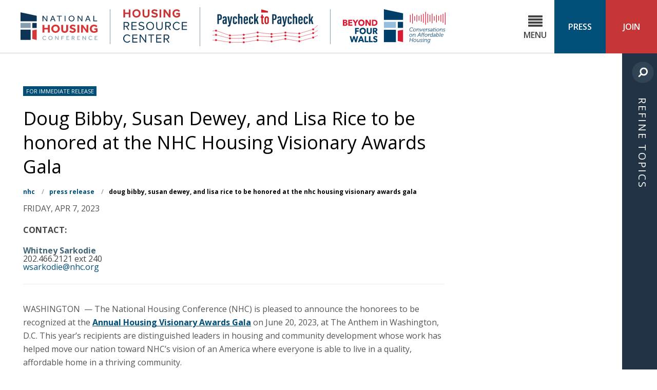

--- FILE ---
content_type: text/html; charset=UTF-8
request_url: https://nhc.org/press-release/doug-bibby-susan-dewey-and-lisa-rice-to-be-honored-at-the-nhc-housing-visionary-awards-gala/
body_size: 42099
content:
<!DOCTYPE html>
<!--[if lt IE 7 ]> <html class="ie ie6" lang="en-US"> <![endif]-->
<!--[if IE 7 ]>    <html class="ie ie7" lang="en-US"> <![endif]-->
<!--[if IE 8 ]>    <html class="ie ie8" lang="en-US"> <![endif]-->
<!--[if IE 9 ]>    <html class="ie ie9" lang="en-US"> <![endif]-->
<!--[if gt IE 9]><!--><html lang="en-US"><!--<![endif]-->
<head prefix="og: http://ogp.me/ns#">
	<meta http-equiv="Content-Type" content="text/html; charset=UTF-8">
	<meta http-equiv="X-UA-Compatible" content="IE=edge,chrome=1">
	<meta name="viewport" content="width=device-width, initial-scale=1.0">
	<meta name="referrer" content="unsafe-url">
		<meta name="date" content="20230407">
	
	<link rel="alternate" type="application/rss+xml" title="National Housing Conference RSS Feed" href="https://nhc.org/feed/">
	<title>Doug Bibby, Susan Dewey, and Lisa Rice to be honored at the NHC Housing Visionary Awards Gala | National Housing Conference</title>
	<style>img:is([sizes="auto" i], [sizes^="auto," i]) { contain-intrinsic-size: 3000px 1500px }</style>
	
<!-- The SEO Framework by Sybre Waaijer -->
<link rel="canonical" href="https://nhc.org/press-release/doug-bibby-susan-dewey-and-lisa-rice-to-be-honored-at-the-nhc-housing-visionary-awards-gala/" />
<meta name="description" content="WASHINGTON &mdash; The National Housing Conference (NHC) is pleased to announce the honorees to be recognized at the Annual Housing Visionary Awards Gala on June 20&#8230;" />
<meta property="og:type" content="article" />
<meta property="og:locale" content="en_US" />
<meta property="og:site_name" content="National Housing Conference" />
<meta property="og:title" content="Doug Bibby, Susan Dewey, and Lisa Rice to be honored at the NHC Housing Visionary Awards Gala | National Housing Conference" />
<meta property="og:description" content="WASHINGTON &mdash; The National Housing Conference (NHC) is pleased to announce the honorees to be recognized at the Annual Housing Visionary Awards Gala on June 20, 2023, at The Anthem in Washington, D.C." />
<meta property="og:url" content="https://nhc.org/press-release/doug-bibby-susan-dewey-and-lisa-rice-to-be-honored-at-the-nhc-housing-visionary-awards-gala/" />
<meta property="og:image" content="https://nhc.org/wp-content/uploads/2018/05/cropped-favicon-1-1.png" />
<meta property="og:image:width" content="512" />
<meta property="og:image:height" content="512" />
<meta property="article:published_time" content="2023-04-07T17:27:23+00:00" />
<meta property="article:modified_time" content="2023-04-07T17:52:27+00:00" />
<meta name="twitter:card" content="summary_large_image" />
<meta name="twitter:title" content="Doug Bibby, Susan Dewey, and Lisa Rice to be honored at the NHC Housing Visionary Awards Gala | National Housing Conference" />
<meta name="twitter:description" content="WASHINGTON &mdash; The National Housing Conference (NHC) is pleased to announce the honorees to be recognized at the Annual Housing Visionary Awards Gala on June 20, 2023, at The Anthem in Washington, D.C." />
<meta name="twitter:image" content="https://nhc.org/wp-content/uploads/2018/05/cropped-favicon-1-1.png" />
<script type="application/ld+json">{"@context":"https://schema.org","@graph":[{"@type":"WebSite","@id":"https://nhc.org/#/schema/WebSite","url":"https://nhc.org/","name":"National Housing Conference","inLanguage":"en-US","potentialAction":{"@type":"SearchAction","target":{"@type":"EntryPoint","urlTemplate":"https://nhc.org/search/{search_term_string}/"},"query-input":"required name=search_term_string"},"publisher":{"@type":"Organization","@id":"https://nhc.org/#/schema/Organization","name":"National Housing Conference","url":"https://nhc.org/","logo":{"@type":"ImageObject","url":"https://nhc.org/wp-content/uploads/2018/05/cropped-favicon-1-1.png","contentUrl":"https://nhc.org/wp-content/uploads/2018/05/cropped-favicon-1-1.png","width":512,"height":512,"contentSize":"3779"}}},{"@type":"WebPage","@id":"https://nhc.org/press-release/doug-bibby-susan-dewey-and-lisa-rice-to-be-honored-at-the-nhc-housing-visionary-awards-gala/","url":"https://nhc.org/press-release/doug-bibby-susan-dewey-and-lisa-rice-to-be-honored-at-the-nhc-housing-visionary-awards-gala/","name":"Doug Bibby, Susan Dewey, and Lisa Rice to be honored at the NHC Housing Visionary Awards Gala | National Housing Conference","description":"WASHINGTON &mdash; The National Housing Conference (NHC) is pleased to announce the honorees to be recognized at the Annual Housing Visionary Awards Gala on June 20&#8230;","inLanguage":"en-US","isPartOf":{"@id":"https://nhc.org/#/schema/WebSite"},"breadcrumb":{"@type":"BreadcrumbList","@id":"https://nhc.org/#/schema/BreadcrumbList","itemListElement":[{"@type":"ListItem","position":1,"item":"https://nhc.org/","name":"National Housing Conference"},{"@type":"ListItem","position":2,"item":"https://nhc.org/press-release/","name":"Archives: Press Releases"},{"@type":"ListItem","position":3,"name":"Doug Bibby, Susan Dewey, and Lisa Rice to be honored at the NHC Housing Visionary Awards Gala"}]},"potentialAction":{"@type":"ReadAction","target":"https://nhc.org/press-release/doug-bibby-susan-dewey-and-lisa-rice-to-be-honored-at-the-nhc-housing-visionary-awards-gala/"},"datePublished":"2023-04-07T17:27:23+00:00","dateModified":"2023-04-07T17:52:27+00:00","author":{"@type":"Person","@id":"https://nhc.org/#/schema/Person/c7870abe2e7ab2e107b5b3ba08a26edf","name":"Henry Weiss"}}]}</script>
<!-- / The SEO Framework by Sybre Waaijer | 9.49ms meta | 0.93ms boot -->

<link rel='dns-prefetch' href='//stats.wp.com' />
<link rel='dns-prefetch' href='//v0.wordpress.com' />
<link rel="alternate" type="application/rss+xml" title="National Housing Conference &raquo; Feed" href="https://nhc.org/feed/" />
<link rel="alternate" type="application/rss+xml" title="National Housing Conference &raquo; Comments Feed" href="https://nhc.org/comments/feed/" />
<link rel="alternate" type="text/calendar" title="National Housing Conference &raquo; iCal Feed" href="https://nhc.org/events/?ical=1" />
<script type="text/javascript">
/* <![CDATA[ */
window._wpemojiSettings = {"baseUrl":"https:\/\/s.w.org\/images\/core\/emoji\/16.0.1\/72x72\/","ext":".png","svgUrl":"https:\/\/s.w.org\/images\/core\/emoji\/16.0.1\/svg\/","svgExt":".svg","source":{"concatemoji":"https:\/\/nhc.org\/wp-includes\/js\/wp-emoji-release.min.js?ver=83d5d21db52f953afdd53667826758c4"}};
/*! This file is auto-generated */
!function(s,n){var o,i,e;function c(e){try{var t={supportTests:e,timestamp:(new Date).valueOf()};sessionStorage.setItem(o,JSON.stringify(t))}catch(e){}}function p(e,t,n){e.clearRect(0,0,e.canvas.width,e.canvas.height),e.fillText(t,0,0);var t=new Uint32Array(e.getImageData(0,0,e.canvas.width,e.canvas.height).data),a=(e.clearRect(0,0,e.canvas.width,e.canvas.height),e.fillText(n,0,0),new Uint32Array(e.getImageData(0,0,e.canvas.width,e.canvas.height).data));return t.every(function(e,t){return e===a[t]})}function u(e,t){e.clearRect(0,0,e.canvas.width,e.canvas.height),e.fillText(t,0,0);for(var n=e.getImageData(16,16,1,1),a=0;a<n.data.length;a++)if(0!==n.data[a])return!1;return!0}function f(e,t,n,a){switch(t){case"flag":return n(e,"\ud83c\udff3\ufe0f\u200d\u26a7\ufe0f","\ud83c\udff3\ufe0f\u200b\u26a7\ufe0f")?!1:!n(e,"\ud83c\udde8\ud83c\uddf6","\ud83c\udde8\u200b\ud83c\uddf6")&&!n(e,"\ud83c\udff4\udb40\udc67\udb40\udc62\udb40\udc65\udb40\udc6e\udb40\udc67\udb40\udc7f","\ud83c\udff4\u200b\udb40\udc67\u200b\udb40\udc62\u200b\udb40\udc65\u200b\udb40\udc6e\u200b\udb40\udc67\u200b\udb40\udc7f");case"emoji":return!a(e,"\ud83e\udedf")}return!1}function g(e,t,n,a){var r="undefined"!=typeof WorkerGlobalScope&&self instanceof WorkerGlobalScope?new OffscreenCanvas(300,150):s.createElement("canvas"),o=r.getContext("2d",{willReadFrequently:!0}),i=(o.textBaseline="top",o.font="600 32px Arial",{});return e.forEach(function(e){i[e]=t(o,e,n,a)}),i}function t(e){var t=s.createElement("script");t.src=e,t.defer=!0,s.head.appendChild(t)}"undefined"!=typeof Promise&&(o="wpEmojiSettingsSupports",i=["flag","emoji"],n.supports={everything:!0,everythingExceptFlag:!0},e=new Promise(function(e){s.addEventListener("DOMContentLoaded",e,{once:!0})}),new Promise(function(t){var n=function(){try{var e=JSON.parse(sessionStorage.getItem(o));if("object"==typeof e&&"number"==typeof e.timestamp&&(new Date).valueOf()<e.timestamp+604800&&"object"==typeof e.supportTests)return e.supportTests}catch(e){}return null}();if(!n){if("undefined"!=typeof Worker&&"undefined"!=typeof OffscreenCanvas&&"undefined"!=typeof URL&&URL.createObjectURL&&"undefined"!=typeof Blob)try{var e="postMessage("+g.toString()+"("+[JSON.stringify(i),f.toString(),p.toString(),u.toString()].join(",")+"));",a=new Blob([e],{type:"text/javascript"}),r=new Worker(URL.createObjectURL(a),{name:"wpTestEmojiSupports"});return void(r.onmessage=function(e){c(n=e.data),r.terminate(),t(n)})}catch(e){}c(n=g(i,f,p,u))}t(n)}).then(function(e){for(var t in e)n.supports[t]=e[t],n.supports.everything=n.supports.everything&&n.supports[t],"flag"!==t&&(n.supports.everythingExceptFlag=n.supports.everythingExceptFlag&&n.supports[t]);n.supports.everythingExceptFlag=n.supports.everythingExceptFlag&&!n.supports.flag,n.DOMReady=!1,n.readyCallback=function(){n.DOMReady=!0}}).then(function(){return e}).then(function(){var e;n.supports.everything||(n.readyCallback(),(e=n.source||{}).concatemoji?t(e.concatemoji):e.wpemoji&&e.twemoji&&(t(e.twemoji),t(e.wpemoji)))}))}((window,document),window._wpemojiSettings);
/* ]]> */
</script>
<link rel='stylesheet' id='nhc-fonts-css' href='https://fonts.googleapis.com/css?family=Source+Serif+Pro:700|Open+Sans:300,300i,400,400i,600,600i,700,700i,800,800i' type='text/css' media='all' />
<link rel='stylesheet' id='site-styles-css' href='https://nhc.org/wp-content/themes/national-housing-conference/assets/css/app.css?id=f8d0e5b4f16827e78d21d5e09d7d0b10' type='text/css' media='all' />
<style id='wp-emoji-styles-inline-css' type='text/css'>

	img.wp-smiley, img.emoji {
		display: inline !important;
		border: none !important;
		box-shadow: none !important;
		height: 1em !important;
		width: 1em !important;
		margin: 0 0.07em !important;
		vertical-align: -0.1em !important;
		background: none !important;
		padding: 0 !important;
	}
</style>
<link rel='stylesheet' id='wp-block-library-css' href='https://nhc.org/wp-includes/css/dist/block-library/style.min.css?ver=83d5d21db52f953afdd53667826758c4' type='text/css' media='all' />
<style id='classic-theme-styles-inline-css' type='text/css'>
/*! This file is auto-generated */
.wp-block-button__link{color:#fff;background-color:#32373c;border-radius:9999px;box-shadow:none;text-decoration:none;padding:calc(.667em + 2px) calc(1.333em + 2px);font-size:1.125em}.wp-block-file__button{background:#32373c;color:#fff;text-decoration:none}
</style>
<style id='co-authors-plus-coauthors-style-inline-css' type='text/css'>
.wp-block-co-authors-plus-coauthors.is-layout-flow [class*=wp-block-co-authors-plus]{display:inline}

</style>
<style id='co-authors-plus-avatar-style-inline-css' type='text/css'>
.wp-block-co-authors-plus-avatar :where(img){height:auto;max-width:100%;vertical-align:bottom}.wp-block-co-authors-plus-coauthors.is-layout-flow .wp-block-co-authors-plus-avatar :where(img){vertical-align:middle}.wp-block-co-authors-plus-avatar:is(.alignleft,.alignright){display:table}.wp-block-co-authors-plus-avatar.aligncenter{display:table;margin-inline:auto}

</style>
<style id='co-authors-plus-image-style-inline-css' type='text/css'>
.wp-block-co-authors-plus-image{margin-bottom:0}.wp-block-co-authors-plus-image :where(img){height:auto;max-width:100%;vertical-align:bottom}.wp-block-co-authors-plus-coauthors.is-layout-flow .wp-block-co-authors-plus-image :where(img){vertical-align:middle}.wp-block-co-authors-plus-image:is(.alignfull,.alignwide) :where(img){width:100%}.wp-block-co-authors-plus-image:is(.alignleft,.alignright){display:table}.wp-block-co-authors-plus-image.aligncenter{display:table;margin-inline:auto}

</style>
<style id='global-styles-inline-css' type='text/css'>
:root{--wp--preset--aspect-ratio--square: 1;--wp--preset--aspect-ratio--4-3: 4/3;--wp--preset--aspect-ratio--3-4: 3/4;--wp--preset--aspect-ratio--3-2: 3/2;--wp--preset--aspect-ratio--2-3: 2/3;--wp--preset--aspect-ratio--16-9: 16/9;--wp--preset--aspect-ratio--9-16: 9/16;--wp--preset--color--black: #000000;--wp--preset--color--cyan-bluish-gray: #abb8c3;--wp--preset--color--white: #ffffff;--wp--preset--color--pale-pink: #f78da7;--wp--preset--color--vivid-red: #cf2e2e;--wp--preset--color--luminous-vivid-orange: #ff6900;--wp--preset--color--luminous-vivid-amber: #fcb900;--wp--preset--color--light-green-cyan: #7bdcb5;--wp--preset--color--vivid-green-cyan: #00d084;--wp--preset--color--pale-cyan-blue: #8ed1fc;--wp--preset--color--vivid-cyan-blue: #0693e3;--wp--preset--color--vivid-purple: #9b51e0;--wp--preset--gradient--vivid-cyan-blue-to-vivid-purple: linear-gradient(135deg,rgba(6,147,227,1) 0%,rgb(155,81,224) 100%);--wp--preset--gradient--light-green-cyan-to-vivid-green-cyan: linear-gradient(135deg,rgb(122,220,180) 0%,rgb(0,208,130) 100%);--wp--preset--gradient--luminous-vivid-amber-to-luminous-vivid-orange: linear-gradient(135deg,rgba(252,185,0,1) 0%,rgba(255,105,0,1) 100%);--wp--preset--gradient--luminous-vivid-orange-to-vivid-red: linear-gradient(135deg,rgba(255,105,0,1) 0%,rgb(207,46,46) 100%);--wp--preset--gradient--very-light-gray-to-cyan-bluish-gray: linear-gradient(135deg,rgb(238,238,238) 0%,rgb(169,184,195) 100%);--wp--preset--gradient--cool-to-warm-spectrum: linear-gradient(135deg,rgb(74,234,220) 0%,rgb(151,120,209) 20%,rgb(207,42,186) 40%,rgb(238,44,130) 60%,rgb(251,105,98) 80%,rgb(254,248,76) 100%);--wp--preset--gradient--blush-light-purple: linear-gradient(135deg,rgb(255,206,236) 0%,rgb(152,150,240) 100%);--wp--preset--gradient--blush-bordeaux: linear-gradient(135deg,rgb(254,205,165) 0%,rgb(254,45,45) 50%,rgb(107,0,62) 100%);--wp--preset--gradient--luminous-dusk: linear-gradient(135deg,rgb(255,203,112) 0%,rgb(199,81,192) 50%,rgb(65,88,208) 100%);--wp--preset--gradient--pale-ocean: linear-gradient(135deg,rgb(255,245,203) 0%,rgb(182,227,212) 50%,rgb(51,167,181) 100%);--wp--preset--gradient--electric-grass: linear-gradient(135deg,rgb(202,248,128) 0%,rgb(113,206,126) 100%);--wp--preset--gradient--midnight: linear-gradient(135deg,rgb(2,3,129) 0%,rgb(40,116,252) 100%);--wp--preset--font-size--small: 13px;--wp--preset--font-size--medium: 20px;--wp--preset--font-size--large: 36px;--wp--preset--font-size--x-large: 42px;--wp--preset--spacing--20: 0.44rem;--wp--preset--spacing--30: 0.67rem;--wp--preset--spacing--40: 1rem;--wp--preset--spacing--50: 1.5rem;--wp--preset--spacing--60: 2.25rem;--wp--preset--spacing--70: 3.38rem;--wp--preset--spacing--80: 5.06rem;--wp--preset--shadow--natural: 6px 6px 9px rgba(0, 0, 0, 0.2);--wp--preset--shadow--deep: 12px 12px 50px rgba(0, 0, 0, 0.4);--wp--preset--shadow--sharp: 6px 6px 0px rgba(0, 0, 0, 0.2);--wp--preset--shadow--outlined: 6px 6px 0px -3px rgba(255, 255, 255, 1), 6px 6px rgba(0, 0, 0, 1);--wp--preset--shadow--crisp: 6px 6px 0px rgba(0, 0, 0, 1);}:where(.is-layout-flex){gap: 0.5em;}:where(.is-layout-grid){gap: 0.5em;}body .is-layout-flex{display: flex;}.is-layout-flex{flex-wrap: wrap;align-items: center;}.is-layout-flex > :is(*, div){margin: 0;}body .is-layout-grid{display: grid;}.is-layout-grid > :is(*, div){margin: 0;}:where(.wp-block-columns.is-layout-flex){gap: 2em;}:where(.wp-block-columns.is-layout-grid){gap: 2em;}:where(.wp-block-post-template.is-layout-flex){gap: 1.25em;}:where(.wp-block-post-template.is-layout-grid){gap: 1.25em;}.has-black-color{color: var(--wp--preset--color--black) !important;}.has-cyan-bluish-gray-color{color: var(--wp--preset--color--cyan-bluish-gray) !important;}.has-white-color{color: var(--wp--preset--color--white) !important;}.has-pale-pink-color{color: var(--wp--preset--color--pale-pink) !important;}.has-vivid-red-color{color: var(--wp--preset--color--vivid-red) !important;}.has-luminous-vivid-orange-color{color: var(--wp--preset--color--luminous-vivid-orange) !important;}.has-luminous-vivid-amber-color{color: var(--wp--preset--color--luminous-vivid-amber) !important;}.has-light-green-cyan-color{color: var(--wp--preset--color--light-green-cyan) !important;}.has-vivid-green-cyan-color{color: var(--wp--preset--color--vivid-green-cyan) !important;}.has-pale-cyan-blue-color{color: var(--wp--preset--color--pale-cyan-blue) !important;}.has-vivid-cyan-blue-color{color: var(--wp--preset--color--vivid-cyan-blue) !important;}.has-vivid-purple-color{color: var(--wp--preset--color--vivid-purple) !important;}.has-black-background-color{background-color: var(--wp--preset--color--black) !important;}.has-cyan-bluish-gray-background-color{background-color: var(--wp--preset--color--cyan-bluish-gray) !important;}.has-white-background-color{background-color: var(--wp--preset--color--white) !important;}.has-pale-pink-background-color{background-color: var(--wp--preset--color--pale-pink) !important;}.has-vivid-red-background-color{background-color: var(--wp--preset--color--vivid-red) !important;}.has-luminous-vivid-orange-background-color{background-color: var(--wp--preset--color--luminous-vivid-orange) !important;}.has-luminous-vivid-amber-background-color{background-color: var(--wp--preset--color--luminous-vivid-amber) !important;}.has-light-green-cyan-background-color{background-color: var(--wp--preset--color--light-green-cyan) !important;}.has-vivid-green-cyan-background-color{background-color: var(--wp--preset--color--vivid-green-cyan) !important;}.has-pale-cyan-blue-background-color{background-color: var(--wp--preset--color--pale-cyan-blue) !important;}.has-vivid-cyan-blue-background-color{background-color: var(--wp--preset--color--vivid-cyan-blue) !important;}.has-vivid-purple-background-color{background-color: var(--wp--preset--color--vivid-purple) !important;}.has-black-border-color{border-color: var(--wp--preset--color--black) !important;}.has-cyan-bluish-gray-border-color{border-color: var(--wp--preset--color--cyan-bluish-gray) !important;}.has-white-border-color{border-color: var(--wp--preset--color--white) !important;}.has-pale-pink-border-color{border-color: var(--wp--preset--color--pale-pink) !important;}.has-vivid-red-border-color{border-color: var(--wp--preset--color--vivid-red) !important;}.has-luminous-vivid-orange-border-color{border-color: var(--wp--preset--color--luminous-vivid-orange) !important;}.has-luminous-vivid-amber-border-color{border-color: var(--wp--preset--color--luminous-vivid-amber) !important;}.has-light-green-cyan-border-color{border-color: var(--wp--preset--color--light-green-cyan) !important;}.has-vivid-green-cyan-border-color{border-color: var(--wp--preset--color--vivid-green-cyan) !important;}.has-pale-cyan-blue-border-color{border-color: var(--wp--preset--color--pale-cyan-blue) !important;}.has-vivid-cyan-blue-border-color{border-color: var(--wp--preset--color--vivid-cyan-blue) !important;}.has-vivid-purple-border-color{border-color: var(--wp--preset--color--vivid-purple) !important;}.has-vivid-cyan-blue-to-vivid-purple-gradient-background{background: var(--wp--preset--gradient--vivid-cyan-blue-to-vivid-purple) !important;}.has-light-green-cyan-to-vivid-green-cyan-gradient-background{background: var(--wp--preset--gradient--light-green-cyan-to-vivid-green-cyan) !important;}.has-luminous-vivid-amber-to-luminous-vivid-orange-gradient-background{background: var(--wp--preset--gradient--luminous-vivid-amber-to-luminous-vivid-orange) !important;}.has-luminous-vivid-orange-to-vivid-red-gradient-background{background: var(--wp--preset--gradient--luminous-vivid-orange-to-vivid-red) !important;}.has-very-light-gray-to-cyan-bluish-gray-gradient-background{background: var(--wp--preset--gradient--very-light-gray-to-cyan-bluish-gray) !important;}.has-cool-to-warm-spectrum-gradient-background{background: var(--wp--preset--gradient--cool-to-warm-spectrum) !important;}.has-blush-light-purple-gradient-background{background: var(--wp--preset--gradient--blush-light-purple) !important;}.has-blush-bordeaux-gradient-background{background: var(--wp--preset--gradient--blush-bordeaux) !important;}.has-luminous-dusk-gradient-background{background: var(--wp--preset--gradient--luminous-dusk) !important;}.has-pale-ocean-gradient-background{background: var(--wp--preset--gradient--pale-ocean) !important;}.has-electric-grass-gradient-background{background: var(--wp--preset--gradient--electric-grass) !important;}.has-midnight-gradient-background{background: var(--wp--preset--gradient--midnight) !important;}.has-small-font-size{font-size: var(--wp--preset--font-size--small) !important;}.has-medium-font-size{font-size: var(--wp--preset--font-size--medium) !important;}.has-large-font-size{font-size: var(--wp--preset--font-size--large) !important;}.has-x-large-font-size{font-size: var(--wp--preset--font-size--x-large) !important;}
:where(.wp-block-post-template.is-layout-flex){gap: 1.25em;}:where(.wp-block-post-template.is-layout-grid){gap: 1.25em;}
:where(.wp-block-columns.is-layout-flex){gap: 2em;}:where(.wp-block-columns.is-layout-grid){gap: 2em;}
:root :where(.wp-block-pullquote){font-size: 1.5em;line-height: 1.6;}
</style>
<link rel='stylesheet' id='wpre-css-css' href='https://nhc.org/wp-content/plugins/wp-responsive-embeds/assets/css/style.css?ver=all' type='text/css' media='all' />
<script type="text/javascript" src="https://nhc.org/wp-includes/js/jquery/jquery.min.js?ver=3.7.1" id="jquery-core-js"></script>
<script type="text/javascript" src="https://nhc.org/wp-includes/js/jquery/jquery-migrate.min.js?ver=3.4.1" id="jquery-migrate-js"></script>
<link rel="https://api.w.org/" href="https://nhc.org/wp-json/" /><link rel="EditURI" type="application/rsd+xml" title="RSD" href="https://nhc.org/xmlrpc.php?rsd" />
<link rel="alternate" title="oEmbed (JSON)" type="application/json+oembed" href="https://nhc.org/wp-json/oembed/1.0/embed?url=https%3A%2F%2Fnhc.org%2Fpress-release%2Fdoug-bibby-susan-dewey-and-lisa-rice-to-be-honored-at-the-nhc-housing-visionary-awards-gala%2F" />
<link rel="alternate" title="oEmbed (XML)" type="text/xml+oembed" href="https://nhc.org/wp-json/oembed/1.0/embed?url=https%3A%2F%2Fnhc.org%2Fpress-release%2Fdoug-bibby-susan-dewey-and-lisa-rice-to-be-honored-at-the-nhc-housing-visionary-awards-gala%2F&#038;format=xml" />
<meta name="tec-api-version" content="v1"><meta name="tec-api-origin" content="https://nhc.org"><link rel="alternate" href="https://nhc.org/wp-json/tribe/events/v1/" />	<style>img#wpstats{display:none}</style>
		<link rel="icon" href="https://nhc.org/wp-content/uploads/2018/05/cropped-favicon-1-1-32x32.png" sizes="32x32" />
<link rel="icon" href="https://nhc.org/wp-content/uploads/2018/05/cropped-favicon-1-1-192x192.png" sizes="192x192" />
<link rel="apple-touch-icon" href="https://nhc.org/wp-content/uploads/2018/05/cropped-favicon-1-1-180x180.png" />
<meta name="msapplication-TileImage" content="https://nhc.org/wp-content/uploads/2018/05/cropped-favicon-1-1-270x270.png" />
	
	<!-- Google Tag Manager -->
	<script>(function(w,d,s,l,i){w[l]=w[l]||[];w[l].push({'gtm.start':
	new Date().getTime(),event:'gtm.js'});var f=d.getElementsByTagName(s)[0],
	j=d.createElement(s),dl=l!='dataLayer'?'&l='+l:'';j.async=true;j.src=
	'https://www.googletagmanager.com/gtm.js?id='+i+dl;f.parentNode.insertBefore(j,f);
	})(window,document,'script','dataLayer','GTM-KM4556X');</script>
	<!-- End Google Tag Manager -->

    <!-- Facebook Pixel Code -->
    <script>
        !function(f,b,e,v,n,t,s)
        {if(f.fbq)return;n=f.fbq=function(){n.callMethod?
        n.callMethod.apply(n,arguments):n.queue.push(arguments)};
        if(!f._fbq)f._fbq=n;n.push=n;n.loaded=!0;n.version='2.0';
        n.queue=[];t=b.createElement(e);t.async=!0;
        t.src=v;s=b.getElementsByTagName(e)[0];
        s.parentNode.insertBefore(t,s)}(window,document,'script',
        'https://connect.facebook.net/en_US/fbevents.js');
        fbq('init', '1279140268873251'); 
        fbq('track', 'PageView');
    </script>
    <noscript>
        <img height="1" width="1" style="display:none" alt="facebook pixel"
        src="https://www.facebook.com/tr?id=1279140268873251&ev=PageView&noscript=1"/>
    </noscript>
    <!-- End Facebook Pixel Code -->

</head>

<body class="wp-singular press-release-template-default single single-press-release postid-13979 wp-theme-national-housing-conference tribe-no-js page-template-national-housing-conference one-column-layout">
	<!-- Google Tag Manager (noscript) -->
	<noscript><iframe src="https://www.googletagmanager.com/ns.html?id=GTM-KM4556X"
	height="0" width="0" style="display:none;visibility:hidden"></iframe></noscript>
	<!-- End Google Tag Manager (noscript) -->
	<a id="top" href="#content" class="screen-reader-text skip-to-content-link">Skip to Content</a>
	<div class="site-wrapper">
	<header class="site-header clearfix">
		<div class="site-logos">
			<a href="https://nhc.org" class="site-logo site-logo-link"><svg class="logo logo-nhc-logo" xmlns="http://www.w3.org/2000/svg" viewBox="0 0 648 233.1"><path fill="#0D3454" d="M136.4 75.4H0V0l136.4 28.8z"/><path fill="#849FAF" d="M0 89.1h85.5v42.6H0z"/><path fill="#0D3454" d="M0 145.2h85.5v87.1H0zM99 89.1h37.4v42.6H99z"/><path fill="#D63636" d="M99 224.1l37.4 8.2v-87.1L99 151.9z"/><path fill="#0D3454" d="M185.1 29h7.1l26.7 36.3V29h6.9v46.4h-7L192 39.1v36.3h-6.9V29zM268 29h7.2l19.1 46.4h-7.8l-5-12.9h-20.1l-5.1 12.9h-7.4L268 29zm11.3 27.8l-7.9-20.4-8 20.4h15.9zM322.8 34.8h-17.5V29h42v5.8h-17.4v40.6h-7V34.8zM371.5 29h7v46.4h-7V29zM429.4 76.6c-3.5 0-6.8-.6-9.8-1.9-3-1.3-5.7-3-7.9-5.2s-4-4.8-5.3-7.8-1.9-6.1-1.9-9.5c0-3.4.6-6.6 1.9-9.5 1.3-2.9 3-5.5 5.2-7.7s4.9-3.9 7.9-5.2c3.1-1.3 6.3-1.9 9.9-1.9s6.8.6 9.9 1.9c3 1.3 5.7 3 7.9 5.2s4 4.8 5.3 7.7c1.3 2.9 1.9 6.1 1.9 9.5 0 3.4-.6 6.6-1.9 9.5-1.3 3-3 5.6-5.3 7.8s-4.9 3.9-7.9 5.2c-3.1 1.3-6.4 1.9-9.9 1.9zm0-6.3c2.7 0 5.1-.5 7.3-1.5s4-2.3 5.6-4c1.5-1.7 2.7-3.6 3.6-5.8.8-2.2 1.2-4.5 1.2-7s-.4-4.9-1.2-7.1c-.8-2.2-2-4.1-3.6-5.8-1.5-1.7-3.4-3-5.6-3.9-2.2-1-4.6-1.4-7.3-1.4s-5.1.5-7.3 1.4c-2.1 1-4 2.3-5.5 3.9-1.5 1.7-2.7 3.6-3.6 5.8-.8 2.2-1.2 4.6-1.2 7.1s.4 4.8 1.2 7c.8 2.2 2 4.1 3.6 5.8 1.5 1.7 3.4 3 5.5 4 2.2 1 4.6 1.5 7.3 1.5zM480.4 29h7.1l26.7 36.3V29h6.9v46.4h-7l-26.7-36.3v36.3h-6.9V29zM563.3 29h7.2l19.1 46.4h-7.8l-5-12.9h-20.1l-5.1 12.9h-7.4L563.3 29zm11.3 27.8l-7.9-20.4-8 20.4h15.9zM612.8 29h7v40.5h25.4v5.9h-32.4V29z"/><path fill="#D63636" d="M184.8 105.3h15.6v25.1h29.9v-25.1h15.6v65.5h-15.6v-26.9h-29.9v26.9h-15.6v-65.5zM294.6 172.5c-5.1 0-9.8-.9-14.2-2.7-4.4-1.8-8.2-4.2-11.4-7.3s-5.7-6.7-7.5-10.9c-1.8-4.2-2.7-8.8-2.7-13.6 0-4.9.9-9.5 2.7-13.6 1.8-4.2 4.3-7.8 7.5-10.9 3.2-3.1 7-5.5 11.4-7.3 4.4-1.8 9.1-2.6 14.2-2.6s9.8.9 14.2 2.6c4.4 1.8 8.2 4.2 11.4 7.3 3.2 3.1 5.7 6.7 7.5 10.9 1.8 4.2 2.7 8.7 2.7 13.6 0 4.8-.9 9.4-2.7 13.6-1.8 4.2-4.3 7.9-7.5 10.9-3.2 3.1-7 5.5-11.4 7.3-4.3 1.8-9.1 2.7-14.2 2.7zm0-14c3 0 5.8-.6 8.2-1.7s4.5-2.6 6.2-4.5c1.7-1.9 3-4.1 3.9-6.6.9-2.5 1.3-5.1 1.3-8 0-2.8-.5-5.5-1.3-8-.9-2.5-2.2-4.7-3.9-6.5-1.7-1.9-3.7-3.3-6.2-4.4-2.4-1.1-5.1-1.6-8.2-1.6-3 0-5.8.5-8.2 1.6-2.4 1.1-4.5 2.5-6.2 4.4-1.7 1.9-3 4-3.9 6.5-.9 2.5-1.3 5.1-1.3 8 0 2.8.5 5.5 1.3 8 .9 2.5 2.2 4.7 3.9 6.6 1.7 1.9 3.8 3.4 6.2 4.5 2.4 1.2 5.2 1.7 8.2 1.7zM342.8 105.3h15.7v38.8c0 2.2.2 4.1.7 5.8s1.2 3.2 2.2 4.5 2.4 2.2 4.1 2.9c1.7.7 3.8 1 6.3 1 2.4 0 4.5-.3 6.2-1 1.7-.7 3.1-1.6 4.1-2.9 1-1.2 1.8-2.7 2.2-4.5.4-1.7.7-3.7.7-5.8v-38.8h15.8V146c0 3.9-.7 7.5-2 10.8-1.3 3.3-3.3 6.1-5.8 8.4-2.5 2.3-5.6 4.1-9.2 5.5-3.6 1.3-7.6 2-12 2s-8.4-.6-12-1.9c-3.6-1.3-6.6-3.1-9.2-5.5-2.5-2.4-4.4-5.2-5.8-8.4-1.3-3.3-2-6.9-2-10.8v-40.8zM420.9 151.3c.9.9 1.9 1.8 3.2 2.8 1.2 1 2.6 1.8 4 2.6 1.5.8 3.1 1.4 4.9 1.9 1.8.5 3.6.7 5.6.7 1.2 0 2.3-.2 3.5-.5 1.2-.3 2.2-.8 3.2-1.4 1-.6 1.7-1.4 2.3-2.3.6-.9.9-1.9.9-3 0-2.4-1.2-4.3-3.7-5.6-2.5-1.3-6.4-2.7-11.8-4-2.6-.6-5-1.4-7.3-2.5-2.2-1.1-4.2-2.5-5.8-4-1.6-1.6-2.9-3.4-3.8-5.4-.9-2-1.3-4.3-1.3-6.8 0-2.7.5-5.3 1.5-7.8 1-2.4 2.6-4.6 4.7-6.4 2.1-1.9 4.7-3.3 7.9-4.4 3.1-1.1 6.8-1.6 11.1-1.6 3.5 0 6.6.3 9.3 1 2.7.7 5 1.5 6.9 2.5 1.9 1 3.5 1.9 4.7 2.9 1.2 1 2.1 1.8 2.7 2.4l-9 9.4c-.8-.6-1.6-1.2-2.6-1.9s-2.1-1.3-3.4-1.9c-1.2-.6-2.6-1.1-4.1-1.5s-3.1-.6-4.7-.6c-1.1 0-2.2.2-3.3.5-1.1.3-2 .8-2.9 1.3-.9.6-1.6 1.2-2.1 2s-.8 1.6-.8 2.4c0 2.2 1.2 4 3.7 5.4 2.5 1.4 5.9 2.5 10.2 3.4 2.6.6 5 1.4 7.5 2.4 2.4 1 4.6 2.3 6.6 4 1.9 1.6 3.5 3.7 4.7 6 1.2 2.4 1.8 5.3 1.8 8.7 0 2.9-.7 5.7-2.1 8.2-1.4 2.5-3.3 4.7-5.6 6.5-2.4 1.8-5.2 3.3-8.4 4.3s-6.7 1.5-10.4 1.5c-3.5 0-6.6-.3-9.4-.9s-5.4-1.4-7.7-2.5c-2.3-1-4.3-2.2-6.2-3.5-1.8-1.3-3.4-2.7-4.7-4l10.2-10.3zM478.9 105.3h15.6v65.5h-15.6v-65.5zM510 105.3h14.9l29.9 42.5v-42.5h15.4v65.5H556l-30.6-43.3v43.3H510v-65.5zM621.4 134.8H648v28.4c-3.6 2.9-7.8 5.2-12.6 6.8-4.8 1.6-10.3 2.4-16.4 2.4-5.6 0-10.7-.8-15.1-2.5s-8.2-4-11.3-7c-3.1-3-5.5-6.6-7.1-10.8-1.6-4.2-2.4-8.8-2.4-13.8 0-4.9.9-9.5 2.6-13.6 1.7-4.2 4.2-7.8 7.3-10.9 3.2-3.1 6.9-5.5 11.3-7.3s9.2-2.7 14.5-2.7c6.3 0 11.8 1.1 16.5 3.3 4.7 2.2 8.6 5.3 11.7 9.2l-10.5 9.5c-2.2-2.5-4.6-4.5-7.3-6.1-2.7-1.6-5.9-2.4-9.8-2.4-3.2 0-6 .6-8.5 1.7s-4.6 2.6-6.3 4.5c-1.7 1.9-3 4.1-3.9 6.7-.9 2.6-1.3 5.3-1.3 8.2 0 3.1.5 6 1.6 8.5 1 2.6 2.5 4.7 4.3 6.5 1.9 1.8 4 3.2 6.6 4.2 2.5 1 5.3 1.5 8.2 1.5 2.8 0 5.3-.3 7.5-.9 2.3-.6 4.3-1.6 6.1-3v-8.3h-12.2v-12.1z"/><path fill="#849FAF" d="M215.4 226.5c-.4.6-1 1.3-1.8 2-.8.8-1.8 1.5-2.9 2.1-1.1.7-2.4 1.2-3.9 1.7s-3.1.7-4.9.7c-2.6 0-4.9-.4-7-1.3-2.1-.9-3.9-2-5.4-3.6-1.5-1.5-2.7-3.3-3.5-5.4-.8-2.1-1.3-4.3-1.3-6.8 0-2.4.4-4.6 1.3-6.7.8-2.1 2-3.9 3.5-5.5s3.3-2.8 5.5-3.7c2.1-.9 4.5-1.4 7.1-1.4 1.8 0 3.5.2 4.9.6 1.4.4 2.7 1 3.8 1.6s2 1.3 2.8 2.1c.8.8 1.4 1.5 1.9 2.2l-3.5 2.8c-.4-.6-.9-1.1-1.5-1.7-.6-.6-1.2-1.2-2-1.6-.8-.5-1.7-.9-2.7-1.2-1-.3-2.2-.5-3.6-.5-1.9 0-3.6.3-5.1 1-1.5.7-2.8 1.6-3.8 2.8-1.1 1.2-1.9 2.6-2.4 4.1-.6 1.6-.8 3.2-.8 5s.3 3.4.9 5c.6 1.6 1.4 2.9 2.4 4 1 1.2 2.3 2.1 3.8 2.7 1.5.7 3.1 1 5 1 1.5 0 2.9-.2 4-.6 1.1-.4 2.1-.8 2.8-1.4.8-.5 1.4-1.1 1.9-1.6s.9-1 1.3-1.4l3.2 3zM251.9 233.1c-2.5 0-4.8-.4-6.9-1.3-2.1-.9-4-2.1-5.6-3.7-1.6-1.6-2.8-3.4-3.7-5.5-.9-2.1-1.3-4.3-1.3-6.7 0-2.4.4-4.6 1.3-6.7.9-2.1 2.1-3.9 3.7-5.5s3.4-2.8 5.6-3.7c2.2-.9 4.5-1.3 7-1.3s4.8.4 7 1.3 4 2.1 5.6 3.7c1.6 1.6 2.8 3.4 3.7 5.5.9 2.1 1.3 4.3 1.3 6.7 0 2.4-.4 4.6-1.3 6.7-.9 2.1-2.1 3.9-3.7 5.5s-3.5 2.8-5.6 3.7c-2.3.9-4.6 1.3-7.1 1.3zm0-4.4c1.9 0 3.6-.3 5.1-1 1.5-.7 2.8-1.6 3.9-2.8 1.1-1.2 1.9-2.6 2.5-4.1.6-1.6.9-3.2.9-4.9 0-1.8-.3-3.4-.9-5-.6-1.6-1.4-2.9-2.5-4.1-1.1-1.2-2.4-2.1-3.9-2.8-1.5-.7-3.2-1-5.1-1-1.9 0-3.6.3-5.1 1s-2.8 1.6-3.9 2.8c-1.1 1.2-1.9 2.5-2.5 4.1-.6 1.6-.9 3.2-.9 5 0 1.7.3 3.4.9 4.9.6 1.6 1.4 2.9 2.5 4.1 1.1 1.2 2.4 2.1 3.9 2.8 1.5.6 3.2 1 5.1 1zM291.5 199.5h5l18.8 25.6v-25.6h4.9v32.8h-5l-18.9-25.6v25.6h-4.9v-32.8zM343.6 199.5h21.7v4.2h-16.7v10h12.7v4.2h-12.7v14.3h-5v-32.7zM386.5 199.5h21.7v4.2h-16.7v9.5H404v4.2h-12.6V228h18v4.2h-23v-32.7zM431.1 199.5h11c2.2 0 4.1.3 5.6.9 1.5.6 2.8 1.3 3.7 2.2 1 .9 1.6 1.9 2.1 3.1.4 1.2.6 2.3.6 3.5 0 2.1-.5 3.9-1.5 5.5s-2.6 2.8-4.8 3.6l8.1 14h-5.6l-7.4-13.4H436v13.4h-4.8v-32.8zm11.5 15.4c2.2 0 3.8-.5 4.9-1.5 1.1-1 1.6-2.4 1.6-4.1 0-1.8-.6-3.2-1.8-4.2-1.2-1-2.8-1.5-4.9-1.5h-6.5v11.3h6.7zM477.2 199.5h21.7v4.2h-16.7v9.5h12.6v4.2h-12.6V228h18v4.2h-23v-32.7zM521.8 199.5h5l18.8 25.6v-25.6h4.9v32.8h-5l-18.9-25.6v25.6h-4.9v-32.8zM603.2 226.5c-.4.6-1 1.3-1.8 2-.8.8-1.8 1.5-2.9 2.1-1.1.7-2.4 1.2-3.9 1.7s-3.1.7-4.9.7c-2.6 0-4.9-.4-7-1.3-2.1-.9-3.9-2-5.4-3.6-1.5-1.5-2.7-3.3-3.5-5.4-.8-2.1-1.3-4.3-1.3-6.8 0-2.4.4-4.6 1.3-6.7.9-2.1 2-3.9 3.5-5.5s3.3-2.8 5.5-3.7c2.1-.9 4.5-1.4 7.1-1.4 1.8 0 3.5.2 4.9.6 1.4.4 2.7 1 3.8 1.6s2 1.3 2.8 2.1c.8.8 1.4 1.5 1.9 2.2l-3.5 2.8c-.4-.6-.9-1.1-1.5-1.7-.6-.6-1.3-1.2-2-1.6-.8-.5-1.7-.9-2.7-1.2s-2.2-.5-3.6-.5c-1.9 0-3.6.3-5.1 1-1.5.7-2.8 1.6-3.8 2.8-1.1 1.2-1.9 2.6-2.4 4.1-.6 1.6-.8 3.2-.8 5s.3 3.4.9 5c.6 1.6 1.4 2.9 2.4 4 1 1.2 2.3 2.1 3.8 2.7 1.5.7 3.1 1 5 1 1.5 0 2.9-.2 4-.6 1.1-.4 2.1-.8 2.8-1.4.8-.5 1.4-1.1 1.9-1.6s.9-1 1.3-1.4l3.2 3zM624.4 199.5h21.7v4.2h-16.7v9.5H642v4.2h-12.6V228h18v4.2h-23v-32.7z"/></svg>									<span class="sr-only">NHC.org</span>
							</a>
			<a href="https://hrc.nhc.org/" target="_blank" class="site-logo site-logo-link-hrc"><img src="https://nhc.org/wp-content/themes/national-housing-conference/assets/img/logos/hrc-logo.png" alt="NHC Paycheck to Paycheck" width="126" height="65"><span class="sr-only">Housing Research Center</span></a>
			<a href="/paycheck-to-paycheck" class="site-logo site-logo-link-paycheck"><img src="https://nhc.org/wp-content/themes/national-housing-conference/assets/img/p2p/p2p-2023.svg" alt="NHC Paycheck to Paycheck" width="205" height="74"><span class="sr-only">NHC Paycheck-to-paycheck</span></a>
			<a href="/podcast" class="site-logo site-logo-link-podcast"><?xml version="1.0" encoding="UTF-8"?>
<svg class="logo logo-nhc-logo-podcast" width="1688px" height="553px" viewBox="0 0 1688 553" version="1.1" xmlns="http://www.w3.org/2000/svg" xmlns:xlink="http://www.w3.org/1999/xlink">
    <!-- Generator: Sketch 56.3 (81716) - https://sketch.com -->
    <title>nhc-logo-podcast</title>
    <desc>Created with Sketch.</desc>
    <g id="Page-1" stroke="none" stroke-width="1" fill="none" fill-rule="evenodd">
        <g id="nhc-logo-podcast">
            <g id="Group" transform="translate(0.000000, 168.000000)" fill-rule="nonzero">
                <path d="M75.49,73.16 C75.49,78.56 74.44,83.09 72.34,86.77 C70.24,90.45 67.46,93.4 64,95.63 C60.53,97.86 56.59,99.47 52.17,100.44 C47.75,101.42 43.21,101.91 38.56,101.91 L0,101.91 L0,3.11 L38.57,3.11 C42.31,3.11 46.14,3.51 50.06,4.3 C53.98,5.09 57.53,6.44 60.73,8.35 C63.92,10.26 66.52,12.84 68.53,16.1 C70.53,19.36 71.54,23.5 71.54,28.52 C71.54,34.01 70.08,38.55 67.16,42.13 C64.24,45.71 60.41,48.29 55.67,49.88 L55.67,50.16 C58.41,50.63 60.98,51.49 63.4,52.74 C65.81,54 67.91,55.6 69.69,57.55 C71.47,59.5 72.88,61.78 73.93,64.39 C74.98,67 75.5,69.93 75.5,73.18 L75.49,73.16 Z M48.96,31.71 C48.96,28.36 47.71,25.92 45.2,24.38 C42.69,22.85 38.98,22.08 34.05,22.08 L22.56,22.08 L22.56,42.45 L35.14,42.45 C39.52,42.45 42.91,41.54 45.33,39.73 C47.74,37.92 48.95,35.24 48.95,31.71 L48.96,31.71 Z M52.11,70.92 C52.11,66.83 50.61,63.99 47.6,62.41 C44.59,60.83 40.58,60.04 35.57,60.04 L22.58,60.04 L22.58,82.65 L35.71,82.65 C37.53,82.65 39.42,82.49 41.39,82.16 C43.35,81.83 45.13,81.25 46.72,80.42 C48.31,79.58 49.61,78.4 50.62,76.86 C51.62,75.33 52.12,73.35 52.12,70.93 L52.11,70.92 Z" id="Shape" fill="#DA1A32"></path>
                <polygon id="Path" fill="#DA1A32" points="89.44 101.91 89.44 3.11 154.54 3.11 154.54 23.21 112.01 23.21 112.01 41.91 152.22 41.91 152.22 61.03 112.01 61.03 112.01 81.54 157 81.54 157 101.91 89.44 101.91"></polygon>
                <polygon id="Path" fill="#DA1A32" points="217.99 60.05 217.99 101.92 194.6 101.92 194.6 60.05 158.22 3.11 186.53 3.11 207.18 39.67 227.83 3.11 255.18 3.11 217.98 60.05"></polygon>
                <path d="M357.49,52.09 C357.49,59.91 356.17,67.05 353.52,73.51 C350.87,79.98 347.21,85.51 342.51,90.12 C337.81,94.73 332.23,98.28 325.76,100.8 C319.29,103.31 312.27,104.57 304.7,104.57 C297.13,104.57 290.14,103.31 283.71,100.8 C277.28,98.29 271.72,94.73 267.03,90.12 C262.33,85.51 258.66,79.98 256.02,73.51 C253.37,67.05 252.05,59.9 252.05,52.09 C252.05,44.28 253.37,37.04 256.02,30.67 C258.66,24.3 262.33,18.88 267.03,14.41 C271.72,9.94 277.29,6.5 283.71,4.08 C290.14,1.66 297.13,0.45 304.7,0.45 C312.27,0.45 319.29,1.66 325.76,4.08 C332.23,6.5 337.82,9.94 342.51,14.41 C347.2,18.88 350.87,24.3 353.52,30.67 C356.16,37.04 357.49,44.18 357.49,52.09 L357.49,52.09 Z M332.46,52.09 C332.46,47.81 331.78,43.81 330.41,40.09 C329.04,36.37 327.15,33.18 324.73,30.53 C322.31,27.88 319.4,25.79 315.98,24.25 C312.56,22.71 308.8,21.95 304.7,21.95 C300.6,21.95 296.86,22.72 293.49,24.25 C290.12,25.78 287.2,27.88 284.74,30.53 C282.28,33.18 280.38,36.37 279.06,40.09 C277.74,43.81 277.08,47.81 277.08,52.09 C277.08,56.37 277.76,60.67 279.13,64.44 C280.5,68.21 282.39,71.44 284.81,74.14 C287.22,76.84 290.12,78.95 293.49,80.49 C296.86,82.02 300.6,82.79 304.7,82.79 C308.8,82.79 312.54,82.02 315.91,80.49 C319.28,78.96 322.2,76.84 324.66,74.14 C327.12,71.44 329.04,68.21 330.4,64.44 C331.77,60.67 332.45,56.56 332.45,52.09 L332.46,52.09 Z" id="Shape" fill="#DA1A32"></path>
                <polygon id="Path" fill="#DA1A32" points="432.98 101.91 394 37.3 393.59 37.3 394.14 101.91 371.44 101.91 371.44 3.11 398.11 3.11 436.95 67.58 437.36 67.58 436.81 3.11 459.51 3.11 459.51 101.91"></polygon>
                <path d="M568.37,52.23 C568.37,60.88 566.8,68.35 563.65,74.63 C560.5,80.91 556.35,86.07 551.21,90.12 C546.06,94.17 540.25,97.15 533.77,99.05 C527.3,100.96 520.73,101.91 514.08,101.91 L477.98,101.91 L477.98,3.11 L512.99,3.11 C519.83,3.11 526.57,3.93 533.23,5.55 C539.88,7.18 545.81,9.88 551.01,13.64 C556.21,17.41 560.4,22.46 563.59,28.78 C566.78,35.11 568.38,42.92 568.38,52.22 L568.37,52.23 Z M544.03,52.23 C544.03,46.65 543.14,42.02 541.36,38.34 C539.58,34.67 537.21,31.74 534.25,29.55 C531.29,27.37 527.91,25.81 524.13,24.87 C520.35,23.94 516.45,23.47 512.44,23.47 L500.82,23.47 L500.82,81.24 L511.9,81.24 C516.09,81.24 520.13,80.75 524,79.77 C527.87,78.79 531.29,77.19 534.26,74.96 C537.22,72.73 539.59,69.75 541.37,66.03 C543.15,62.31 544.04,57.7 544.04,52.21 L544.03,52.23 Z" id="Shape" fill="#DA1A32"></path>
                <polygon id="Path" fill="#003E6A" points="223.05 157.66 223.05 178.03 260.52 178.03 260.52 197.71 223.05 197.71 223.05 236.09 199.94 236.09 199.94 137.29 263.67 137.29 263.67 157.66"></polygon>
                <path d="M378.69,186.27 C378.69,194.09 377.37,201.23 374.72,207.69 C372.07,214.16 368.41,219.69 363.71,224.3 C359.01,228.91 353.43,232.46 346.96,234.98 C340.49,237.49 333.47,238.75 325.9,238.75 C318.33,238.75 311.34,237.49 304.91,234.98 C298.48,232.47 292.92,228.91 288.23,224.3 C283.53,219.69 279.86,214.16 277.22,207.69 C274.57,201.23 273.25,194.08 273.25,186.27 C273.25,178.46 274.57,171.22 277.22,164.85 C279.86,158.48 283.53,153.06 288.23,148.59 C292.92,144.12 298.49,140.68 304.91,138.26 C311.34,135.84 318.33,134.63 325.9,134.63 C333.47,134.63 340.49,135.84 346.96,138.26 C353.43,140.68 359.02,144.12 363.71,148.59 C368.4,153.06 372.07,158.48 374.72,164.85 C377.36,171.22 378.69,178.36 378.69,186.27 Z M353.66,186.27 C353.66,181.99 352.98,177.99 351.61,174.27 C350.24,170.55 348.35,167.36 345.93,164.71 C343.51,162.06 340.6,159.97 337.18,158.43 C333.76,156.89 330,156.13 325.9,156.13 C321.8,156.13 318.06,156.9 314.69,158.43 C311.32,159.96 308.4,162.06 305.94,164.71 C303.48,167.36 301.58,170.55 300.26,174.27 C298.94,177.99 298.28,181.99 298.28,186.27 C298.28,190.55 298.96,194.85 300.33,198.62 C301.7,202.39 303.59,205.62 306.01,208.32 C308.42,211.02 311.32,213.13 314.69,214.67 C318.06,216.2 321.8,216.97 325.9,216.97 C330,216.97 333.74,216.2 337.11,214.67 C340.48,213.14 343.4,211.02 345.86,208.32 C348.32,205.62 350.24,202.39 351.6,198.62 C352.97,194.85 353.65,190.74 353.65,186.27 L353.66,186.27 Z" id="Shape" fill="#003E6A"></path>
                <path d="M472.3,215.09 C470.34,219.97 467.53,224.16 463.89,227.65 C460.24,231.14 455.84,233.86 450.69,235.81 C445.54,237.76 439.82,238.74 433.53,238.74 C427.24,238.74 421.4,237.76 416.3,235.81 C411.19,233.86 406.86,231.14 403.31,227.65 C399.75,224.16 397.02,219.97 395.1,215.09 C393.18,210.21 392.23,204.79 392.23,198.83 L392.23,137.29 L415.48,137.29 L415.48,196.88 C415.48,199.58 415.82,202.14 416.51,204.56 C417.19,206.98 418.24,209.14 419.66,211.05 C421.07,212.96 422.94,214.47 425.27,215.59 C427.6,216.71 430.4,217.26 433.68,217.26 C436.96,217.26 439.77,216.7 442.09,215.59 C444.42,214.47 446.31,212.96 447.77,211.05 C449.23,209.14 450.28,206.98 450.92,204.56 C451.56,202.14 451.88,199.58 451.88,196.88 L451.88,137.29 L475.27,137.29 L475.27,198.83 C475.27,204.78 474.29,210.2 472.33,215.09 L472.3,215.09 Z" id="Path" fill="#003E6A"></path>
                <path d="M544.98,236.09 L523.96,196.88 L515.99,196.88 L515.99,236.09 L493.15,236.09 L493.15,137.29 L530.08,137.29 C534.73,137.29 539.26,137.78 543.69,138.76 C548.11,139.74 552.08,141.39 555.59,143.71 C559.1,146.04 561.9,149.11 564,152.92 C566.1,156.74 567.15,161.48 567.15,167.15 C567.15,173.85 565.37,179.48 561.82,184.04 C558.26,188.6 553.34,191.86 547.05,193.81 L572.35,236.09 L545,236.09 L544.98,236.09 Z M544.02,167.57 C544.02,165.25 543.54,163.36 542.58,161.92 C541.62,160.48 540.38,159.36 538.87,158.57 C537.36,157.78 535.66,157.24 533.78,156.96 C531.9,156.68 530.09,156.54 528.35,156.54 L515.84,156.54 L515.84,179.57 L526.97,179.57 C528.89,179.57 530.86,179.41 532.88,179.08 C534.89,178.76 536.73,178.17 538.38,177.34 C540.03,176.5 541.38,175.29 542.43,173.71 C543.48,172.13 544.01,170.08 544.01,167.57 L544.02,167.57 Z" id="Shape" fill="#003E6A"></path>
                <polygon id="Path" fill="#003E6A" points="224.56 370.27 201.45 370.27 182.3 303.42 181.89 303.42 162.74 370.27 139.49 370.27 112 271.47 137.16 271.47 152.48 337.2 152.89 337.2 170.12 271.47 194.46 271.47 211.83 337.2 212.24 337.2 227.83 271.47 252.17 271.47 224.54 370.27"></polygon>
                <path d="M325.22,370.27 L317.7,350.87 L280.23,350.87 L273.12,370.27 L247.68,370.27 L288.3,271.47 L311,271.47 L351.21,370.27 L325.23,370.27 L325.22,370.27 Z M299.24,297.84 L286.93,331.75 L311.27,331.75 L299.24,297.84 L299.24,297.84 Z" id="Shape" fill="#003E6A"></path>
                <polygon id="Path" fill="#003E6A" points="358.31 370.27 358.31 271.47 381.83 271.47 381.83 349.48 419.3 349.48 419.3 370.27 358.31 370.27"></polygon>
                <polygon id="Path" fill="#003E6A" points="429.29 370.27 429.29 271.47 452.81 271.47 452.81 349.48 490.28 349.48 490.28 370.27 429.29 370.27"></polygon>
                <path d="M554.15,297.15 C552.14,294.55 549.52,292.47 546.29,290.94 C543.05,289.41 539.93,288.64 536.92,288.64 C535.37,288.64 533.8,288.78 532.2,289.06 C530.6,289.34 529.17,289.87 527.89,290.66 C526.61,291.45 525.54,292.47 524.68,293.73 C523.81,294.99 523.38,296.59 523.38,298.55 C523.38,300.22 523.72,301.62 524.41,302.74 C525.09,303.86 526.1,304.83 527.42,305.67 C528.74,306.51 530.31,307.27 532.14,307.97 C533.96,308.67 536.01,309.39 538.29,310.13 C541.57,311.25 544.99,312.48 548.55,313.83 C552.11,315.18 555.34,316.97 558.26,319.2 C561.18,321.43 563.59,324.2 565.51,327.5 C567.42,330.8 568.38,334.92 568.38,339.85 C568.38,345.53 567.35,350.43 565.3,354.57 C563.25,358.71 560.49,362.13 557.03,364.83 C553.56,367.53 549.6,369.53 545.13,370.83 C540.66,372.13 536.06,372.78 531.32,372.78 C524.39,372.78 517.69,371.55 511.22,369.08 C504.75,366.62 499.37,363.1 495.08,358.54 L510.4,342.63 C512.77,345.61 515.89,348.1 519.77,350.1 C523.64,352.1 527.5,353.1 531.33,353.1 C533.06,353.1 534.75,352.91 536.39,352.54 C538.03,352.17 539.47,351.56 540.7,350.73 C541.93,349.9 542.91,348.78 543.64,347.38 C544.37,345.98 544.73,344.31 544.73,342.36 C544.73,340.41 544.27,338.92 543.36,337.62 C542.45,336.32 541.15,335.13 539.46,334.06 C537.77,332.99 535.68,332.01 533.17,331.13 C530.66,330.25 527.81,329.29 524.62,328.27 C521.52,327.25 518.49,326.04 515.53,324.64 C512.57,323.24 509.92,321.45 507.6,319.27 C505.28,317.09 503.41,314.43 501.99,311.32 C500.58,308.2 499.87,304.41 499.87,299.95 C499.87,294.46 500.96,289.76 503.15,285.85 C505.34,281.94 508.21,278.73 511.77,276.22 C515.33,273.71 519.34,271.87 523.8,270.71 C528.27,269.55 532.78,268.96 537.34,268.96 C542.81,268.96 548.39,269.99 554.09,272.03 C559.79,274.08 564.78,277.1 569.07,281.1 L554.16,297.15 L554.15,297.15 Z" id="Path" fill="#003E6A"></path>
            </g>
            <g id="Group" transform="translate(1091.000000, 297.000000)" fill="#003E6A" fill-rule="nonzero">
                <path d="M40.29,0.13 C49.74,0.13 62.1,3.95 62.1,12.4 C62.1,13.13 62.01,14.13 61.65,15.76 L61.1,18.94 L55.1,18.94 L55.74,15.4 C57.1,8.58 45.93,6.13 40.29,6.13 C23.94,6.13 9.21,20.76 9.21,38.39 C9.21,50.93 16.93,60.2 30.38,60.2 C38.38,60.2 46.64,57.38 52.37,52.11 L55.37,57.02 C49.46,62.65 39.38,66.2 29.75,66.2 C13.12,66.2 2.67,54.21 2.67,38.67 C2.67,19.13 19.02,0.14 40.29,0.14 L40.29,0.13 Z" id="Path"></path>
                <path d="M92.8,18.3 C104.98,18.3 113.24,26.48 113.24,38.02 C113.24,53.83 99.25,66.19 84.62,66.19 C72.53,66.19 64.18,57.92 64.18,46.2 C64.18,30.57 77.99,18.31 92.8,18.31 L92.8,18.3 Z M85.17,60.64 C95.89,60.64 106.89,50.83 106.89,38.29 C106.89,29.84 100.89,23.84 92.26,23.84 C81.27,23.84 70.54,33.65 70.54,46.01 C70.54,54.55 76.54,60.64 85.17,60.64 Z" id="Shape"></path>
                <path d="M127.42,28.29 C127.6,27.56 127.69,26.65 127.69,26.2 C127.69,25.29 127.14,24.75 125.96,24.75 L122.32,24.75 L123.32,19.39 L129.5,19.39 C132.77,19.39 134.23,20.84 134.23,23.21 C134.23,25.03 133.5,27.84 132.96,30.03 L133.14,30.03 C135.69,25.85 142.59,18.31 153.22,18.31 C162.22,18.31 166.12,23.04 166.12,30.58 C166.12,32.22 165.85,34.21 165.48,36.21 L161.48,56.84 C161.39,57.3 161.3,58.11 161.3,58.39 C161.3,59.3 161.85,59.75 162.94,59.75 L166.76,59.75 L165.76,65.11 L159.4,65.11 C156.13,65.11 154.67,63.84 154.67,61.11 C154.67,60.56 154.76,59.75 154.85,59.02 L159.03,37.58 C159.39,35.76 159.67,33.94 159.67,32.22 C159.67,27.68 157.85,24.13 151.49,24.13 C141.13,24.13 132.5,34.22 130.68,43.39 L126.5,65.11 L120.32,65.11 L127.41,28.31 L127.42,28.29 Z" id="Path"></path>
                <path d="M179.39,27.2 C179.03,25.56 178.39,24.75 176.94,24.75 L175.76,24.75 L176.76,19.39 L179.76,19.39 C182.94,19.39 184.49,20.84 185.21,24.48 L190.57,52.92 C190.84,54.83 191.21,58.28 191.21,58.28 L191.39,58.28 C191.39,58.28 192.57,55.1 193.94,52.92 L210.39,24.39 C212.75,20.21 213.84,19.39 218.11,19.39 L221.38,19.39 L220.29,24.75 L219.11,24.75 C217.56,24.75 216.75,25.2 215.84,26.84 L193.58,65.09 L186.86,65.09 L179.41,27.2 L179.39,27.2 Z" id="Path"></path>
                <path d="M248.98,18.3 C260.25,18.3 265.43,25.3 265.43,34.84 C265.43,38.38 264.07,42.47 264.07,42.47 L229.09,42.47 C229.09,42.47 228.64,44.38 228.64,46.47 C228.64,54.47 233.64,60.64 243.27,60.64 C251.54,60.64 258.17,55.1 258.17,55.1 L260.17,60.19 C260.17,60.19 252.63,66.19 242.91,66.19 C230.46,66.19 222.28,58.47 222.28,46.93 C222.28,32.03 233.55,18.31 248.99,18.31 L248.98,18.3 Z M258.79,37.56 C258.79,37.56 259.06,36.01 259.06,34.38 C259.06,26.93 254.7,23.48 248.7,23.48 C241.16,23.48 233.62,28.48 230.35,37.56 L258.79,37.56 L258.79,37.56 Z" id="Shape"></path>
                <path d="M279.51,26.75 C279.69,25.66 279.42,24.75 277.87,24.75 L274.05,24.75 L275.14,19.39 L281.5,19.39 C284.95,19.39 286.13,20.66 286.13,23.12 C286.13,24.3 285.13,29.39 284.31,31.48 L284.49,31.48 C287.67,25.03 293.76,18.94 301.39,18.94 C302.3,18.94 303.21,19.03 303.93,19.21 L302.75,25.3 C302.11,25.21 301.39,25.12 300.48,25.12 C290.67,25.12 283.67,37.11 281.67,47.65 L278.31,65.1 L272.13,65.1 L279.49,26.76 L279.51,26.75 Z" id="Path"></path>
                <path d="M304.85,54.28 C304.85,54.28 309.21,60.82 318.57,60.82 C324.75,60.82 329.56,57.82 329.56,52.91 C329.56,48.28 325.29,46.55 320.66,44.64 C314.75,42.28 308.03,39.28 308.03,31.56 C308.03,23.11 315.75,18.29 324.84,18.29 C331.29,18.29 340.47,21.02 339.11,27.56 L338.56,30.47 L332.84,30.47 L333.2,28.56 C333.65,25.92 330.65,23.56 324.75,23.56 C318.39,23.56 314.3,26.56 314.3,31.01 C314.3,35.92 319.02,37.83 323.84,39.82 C329.84,42.18 335.92,44.91 335.92,52.36 C335.92,59.81 329.29,66.17 318.57,66.17 C306.3,66.17 301.4,58.54 301.4,58.54 L304.85,54.27 L304.85,54.28 Z" id="Path"></path>
                <path d="M373.81,36.93 L376.72,36.93 L376.9,35.75 C377.17,34.11 377.35,32.93 377.35,31.39 C377.35,26.03 374.26,23.48 367.99,23.48 C364.9,23.48 358.45,24.21 357.81,27.48 L357.36,30.39 L351.36,30.39 L352.18,26.03 C353.36,20.12 362.54,18.31 368.81,18.31 C379.08,18.31 383.53,23.49 383.53,30.94 C383.53,32.67 383.35,34.57 382.98,36.48 L379.07,56.29 C378.98,56.93 378.71,57.93 378.71,58.38 C378.71,59.11 379.17,59.74 380.35,59.74 L384.17,59.74 L383.17,65.1 L377.35,65.1 C373.9,65.1 372.44,63.74 372.44,61.46 C372.44,60.28 372.99,57.37 373.53,55.83 L373.35,55.83 C373.44,55.83 367.81,66.19 356.18,66.19 C349.27,66.19 342.91,62.56 342.91,54.29 C342.91,40.48 359.81,36.94 373.8,36.94 L373.81,36.93 Z M357.55,61.1 C367,61.1 374.09,50.38 375.36,43.93 L375.72,41.84 L373.17,41.84 C365.45,41.84 349.27,42.93 349.27,53.38 C349.27,58.29 352.63,61.1 357.54,61.1 L357.55,61.1 Z" id="Shape"></path>
                <path d="M396.34,48.28 L400.97,24.56 L394.97,24.56 L395.97,19.38 L402.06,19.38 L404.51,6.75 L410.6,6.75 L408.15,19.38 L419.6,19.38 L418.6,24.56 L407.15,24.56 L402.7,47.64 C402.34,49.28 402.25,50.64 402.25,51.91 C402.25,59.36 407.52,59.91 410.52,59.91 C411.88,59.91 412.7,59.73 412.7,59.73 L411.61,65.27 C411.61,65.27 410.52,65.45 408.97,65.45 C404.34,65.45 395.79,63.54 395.79,53.09 C395.79,51.73 395.97,50 396.34,48.27 L396.34,48.28 Z" id="Path"></path>
                <path d="M423.51,58.64 L429.51,28.11 C429.69,27.2 429.78,26.75 429.78,26.11 C429.78,25.2 429.23,24.75 428.14,24.75 L424.32,24.75 L425.41,19.39 L431.59,19.39 C434.86,19.39 436.41,20.57 436.41,23.21 C436.41,24.03 436.23,25.03 436.05,26.03 L430.05,56.83 C429.96,57.29 429.78,58.1 429.78,58.38 C429.78,59.29 430.42,59.74 431.51,59.74 L435.33,59.74 L434.33,65.1 L427.97,65.1 C424.79,65.1 423.24,63.83 423.24,61.1 C423.24,60.55 423.33,59.83 423.51,58.65 L423.51,58.64 Z M434.5,1.21 L440.5,1.21 L438.95,9.02 L432.95,9.02 L434.5,1.21 Z" id="Shape"></path>
                <path d="M473.12,18.3 C485.3,18.3 493.56,26.48 493.56,38.02 C493.56,53.83 479.57,66.19 464.94,66.19 C452.85,66.19 444.5,57.92 444.5,46.2 C444.5,30.57 458.31,18.31 473.12,18.31 L473.12,18.3 Z M465.49,60.64 C476.21,60.64 487.21,50.83 487.21,38.29 C487.21,29.84 481.21,23.84 472.58,23.84 C461.59,23.84 450.86,33.65 450.86,46.01 C450.86,54.55 456.86,60.64 465.49,60.64 Z" id="Shape"></path>
                <path d="M507.73,28.29 C507.91,27.56 508,26.65 508,26.2 C508,25.29 507.45,24.75 506.27,24.75 L502.64,24.75 L503.64,19.39 L509.82,19.39 C513.09,19.39 514.55,20.84 514.55,23.21 C514.55,25.03 513.82,27.84 513.28,30.03 L513.46,30.03 C516,25.85 522.91,18.31 533.54,18.31 C542.54,18.31 546.44,23.04 546.44,30.58 C546.44,32.22 546.17,34.21 545.8,36.21 L541.8,56.84 C541.71,57.3 541.62,58.11 541.62,58.39 C541.62,59.3 542.17,59.75 543.26,59.75 L547.08,59.75 L546.08,65.11 L539.72,65.11 C536.45,65.11 535,63.84 535,61.11 C535,60.56 535.09,59.75 535.18,59.02 L539.36,37.58 C539.72,35.76 540,33.94 540,32.22 C540,27.68 538.18,24.13 531.82,24.13 C521.46,24.13 512.83,34.22 511.01,43.39 L506.83,65.11 L500.65,65.11 L507.74,28.31 L507.73,28.29 Z" id="Path"></path>
                <path d="M556.52,54.28 C556.52,54.28 560.88,60.82 570.24,60.82 C576.42,60.82 581.24,57.82 581.24,52.91 C581.24,48.28 576.97,46.55 572.33,44.64 C566.42,42.28 559.7,39.28 559.7,31.56 C559.7,23.11 567.42,18.29 576.51,18.29 C582.96,18.29 592.14,21.02 590.78,27.56 L590.23,30.47 L584.5,30.47 L584.86,28.56 C585.32,25.92 582.32,23.56 576.41,23.56 C570.05,23.56 565.96,26.56 565.96,31.01 C565.96,35.92 570.69,37.83 575.5,39.82 C581.5,42.18 587.59,44.91 587.59,52.36 C587.59,59.81 580.96,66.17 570.23,66.17 C557.96,66.17 553.06,58.54 553.06,58.54 L556.51,54.27 L556.52,54.28 Z" id="Path"></path>
                <path d="M29.48,103.96 C41.66,103.96 49.92,112.14 49.92,123.68 C49.92,139.49 35.93,151.85 21.3,151.85 C9.21,151.85 0.86,143.58 0.86,131.86 C0.86,116.23 14.67,103.97 29.48,103.97 L29.48,103.96 Z M21.85,146.3 C32.57,146.3 43.57,136.49 43.57,123.95 C43.57,115.5 37.57,109.5 28.94,109.5 C17.95,109.5 7.22,119.31 7.22,131.67 C7.22,140.21 13.22,146.3 21.85,146.3 Z" id="Shape"></path>
                <path d="M64.09,113.96 C64.27,113.23 64.36,112.32 64.36,111.87 C64.36,110.96 63.81,110.42 62.63,110.42 L58.99,110.42 L59.99,105.06 L66.17,105.06 C69.44,105.06 70.9,106.51 70.9,108.88 C70.9,110.7 70.17,113.51 69.63,115.7 L69.81,115.7 C72.36,111.52 79.26,103.98 89.89,103.98 C98.89,103.98 102.79,108.71 102.79,116.25 C102.79,117.89 102.52,119.88 102.15,121.88 L98.15,142.51 C98.06,142.97 97.97,143.78 97.97,144.06 C97.97,144.97 98.52,145.42 99.61,145.42 L103.43,145.42 L102.43,150.78 L96.07,150.78 C92.8,150.78 91.34,149.51 91.34,146.78 C91.34,146.23 91.43,145.42 91.52,144.69 L95.7,123.25 C96.06,121.43 96.34,119.61 96.34,117.89 C96.34,113.35 94.52,109.8 88.16,109.8 C77.8,109.8 69.17,119.89 67.35,129.06 L63.17,150.78 L56.99,150.78 L64.08,113.98 L64.09,113.96 Z" id="Path"></path>
                <path d="M133.14,145.12 L134.78,145.12 C136.23,145.12 136.96,144.85 137.87,143.12 L169.76,86.88 L176.57,86.88 L186.57,143.4 C186.84,144.85 187.39,145.13 188.84,145.13 L190.48,145.13 L189.39,150.76 L185.48,150.76 C181.84,150.76 181.03,149.85 180.21,145.49 L177.57,130.41 L152.22,130.41 L143.68,145.49 C141.32,149.85 140.04,150.76 136.23,150.76 L132.05,150.76 L133.14,145.13 L133.14,145.12 Z M176.94,124.86 L172.85,102.05 C172.4,99.05 172.03,93.78 172.03,93.78 L171.85,93.78 C171.85,93.78 169.49,99.05 167.76,102.05 L155.04,124.86 L176.94,124.86 L176.94,124.86 Z" id="Shape"></path>
                <path d="M206.46,110.23 L200.73,110.23 L201.73,105.05 L207.45,105.05 L207.81,103.41 C210.54,88.23 221.17,86.42 226.16,86.42 C228.25,86.42 229.7,86.6 229.7,86.6 L228.52,91.96 C228.43,91.87 227.43,91.78 226.16,91.78 C222.62,91.78 215.89,93.23 213.98,103.41 L213.62,105.05 L234.25,105.05 L234.61,103.41 C237.34,88.23 247.97,86.42 252.87,86.42 C255.05,86.42 256.51,86.6 256.51,86.6 L255.33,91.96 C255.24,91.87 254.24,91.78 252.97,91.78 C249.33,91.78 242.7,93.23 240.7,103.41 L240.43,105.05 L252.15,105.05 L251.15,110.23 L239.43,110.23 L231.53,150.76 L225.35,150.76 L233.26,110.23 L212.63,110.23 L204.81,150.76 L198.63,150.76 L206.44,110.23 L206.46,110.23 Z" id="Path"></path>
                <path d="M281.14,103.96 C293.32,103.96 301.58,112.14 301.58,123.68 C301.58,139.49 287.59,151.85 272.96,151.85 C260.88,151.85 252.52,143.58 252.52,131.86 C252.52,116.23 266.33,103.97 281.14,103.97 L281.14,103.96 Z M273.51,146.3 C284.23,146.3 295.23,136.49 295.23,123.95 C295.23,115.5 289.23,109.5 280.6,109.5 C269.61,109.5 258.88,119.31 258.88,131.67 C258.88,140.21 264.88,146.3 273.51,146.3 Z" id="Shape"></path>
                <path d="M316.03,112.41 C316.21,111.32 315.94,110.41 314.39,110.41 L310.57,110.41 L311.66,105.05 L318.02,105.05 C321.47,105.05 322.65,106.32 322.65,108.78 C322.65,109.96 321.65,115.05 320.83,117.14 L321.01,117.14 C324.19,110.69 330.28,104.6 337.91,104.6 C338.82,104.6 339.73,104.69 340.45,104.87 L339.27,110.96 C338.63,110.87 337.91,110.78 337,110.78 C327.19,110.78 320.19,122.77 318.19,133.31 L314.83,150.76 L308.65,150.76 L316.01,112.42 L316.03,112.41 Z" id="Path"></path>
                <path d="M365.63,103.96 C372.17,103.96 377.9,107.05 379.8,113.23 L379.98,113.23 C379.98,113.23 380.07,111.32 380.43,109.41 L383.07,95.6 C383.25,94.78 383.34,94.24 383.34,93.6 C383.34,92.69 382.79,92.24 381.7,92.24 L377.88,92.24 L378.97,86.88 L385.24,86.88 C388.51,86.88 390.15,88.06 390.15,90.61 C390.15,91.43 389.97,92.34 389.79,93.34 L380.25,142.04 C380.07,142.77 379.98,143.59 379.98,144.04 C379.98,144.77 380.34,145.4 381.52,145.4 L385.34,145.4 L384.34,150.76 L378.52,150.76 C375.07,150.76 373.7,149.4 373.7,147.12 C373.7,145.85 374.16,143.76 374.79,142.12 L374.61,142.12 C371.43,147.21 365.43,151.84 357.71,151.84 C346.81,151.84 340.72,144.75 340.72,133.49 C340.72,116.04 352.8,103.96 365.62,103.96 L365.63,103.96 Z M358.63,146.3 C370.08,146.3 377.44,133.58 377.44,122.59 C377.44,115.5 373.99,109.6 366.08,109.6 C357.08,109.6 347.09,118.5 347.09,133.04 C347.09,141.31 351.45,146.31 358.63,146.31 L358.63,146.3 Z" id="Shape"></path>
                <path d="M423.42,122.59 L426.33,122.59 L426.51,121.41 C426.78,119.77 426.96,118.59 426.96,117.05 C426.96,111.69 423.87,109.14 417.6,109.14 C414.51,109.14 408.06,109.87 407.42,113.14 L406.97,116.05 L400.97,116.05 L401.79,111.69 C402.97,105.78 412.15,103.97 418.42,103.97 C428.69,103.97 433.14,109.15 433.14,116.6 C433.14,118.33 432.96,120.23 432.59,122.14 L428.68,141.95 C428.59,142.59 428.32,143.59 428.32,144.04 C428.32,144.77 428.78,145.4 429.96,145.4 L433.78,145.4 L432.78,150.76 L426.96,150.76 C423.51,150.76 422.05,149.4 422.05,147.12 C422.05,145.94 422.6,143.03 423.14,141.49 L422.96,141.49 C423.05,141.49 417.42,151.85 405.79,151.85 C398.88,151.85 392.52,148.22 392.52,139.95 C392.52,126.14 409.42,122.6 423.41,122.6 L423.42,122.59 Z M407.16,146.76 C416.61,146.76 423.7,136.04 424.97,129.59 L425.33,127.5 L422.78,127.5 C415.06,127.5 398.88,128.59 398.88,139.04 C398.88,143.95 402.24,146.76 407.15,146.76 L407.16,146.76 Z" id="Shape"></path>
                <path d="M452.85,95.6 C453.03,94.87 453.12,94.24 453.12,93.6 C453.12,92.69 452.57,92.24 451.48,92.24 L447.66,92.24 L448.75,86.88 L454.93,86.88 C458.29,86.88 459.84,88.06 459.84,90.7 C459.84,91.43 459.66,92.34 459.48,93.34 L456.48,108.97 C456.03,111.15 455.3,113.15 455.3,113.15 L455.48,113.15 C458.75,107.79 465.2,103.97 471.93,103.97 C482.74,103.97 488.83,111.06 488.83,122.32 C488.83,139.77 476.47,151.85 463.93,151.85 C457.21,151.85 451.57,148.58 449.57,142.4 L449.39,142.4 C449.39,142.4 449.39,144.31 448.94,146.49 L448.12,150.76 L442.21,150.76 L452.84,95.61 L452.85,95.6 Z M463.48,146.3 C472.38,146.3 482.47,137.49 482.47,122.77 C482.47,114.59 478.11,109.6 470.93,109.6 C459.66,109.6 452.03,121.68 452.03,133.41 C452.03,140.5 455.48,146.31 463.48,146.31 L463.48,146.3 Z" id="Shape"></path>
                <path d="M497.46,144.67 L506.91,95.6 C507.09,94.69 507.18,94.24 507.18,93.6 C507.18,92.69 506.63,92.24 505.54,92.24 L501.72,92.24 L502.81,86.88 L509.08,86.88 C512.35,86.88 513.9,88.06 513.9,90.7 C513.9,91.43 513.72,92.34 513.54,93.34 L504,142.5 C503.91,142.96 503.73,143.77 503.73,144.05 C503.73,144.96 504.37,145.41 505.46,145.41 L509.28,145.41 L508.28,150.77 L501.92,150.77 C498.74,150.77 497.2,149.5 497.2,146.77 C497.2,146.22 497.29,145.41 497.47,144.68 L497.46,144.67 Z" id="Path"></path>
                <path d="M545.25,103.96 C556.52,103.96 561.7,110.96 561.7,120.5 C561.7,124.04 560.34,128.13 560.34,128.13 L525.36,128.13 C525.36,128.13 524.91,130.04 524.91,132.13 C524.91,140.13 529.91,146.3 539.54,146.3 C547.81,146.3 554.44,140.76 554.44,140.76 L556.44,145.85 C556.44,145.85 548.9,151.85 539.18,151.85 C526.73,151.85 518.55,144.13 518.55,132.59 C518.55,117.69 529.82,103.97 545.26,103.97 L545.25,103.96 Z M555.06,123.22 C555.06,123.22 555.33,121.67 555.33,120.04 C555.33,112.59 550.97,109.14 544.97,109.14 C537.43,109.14 529.89,114.14 526.62,123.22 L555.06,123.22 L555.06,123.22 Z" id="Shape"></path>
                <path d="M13.4,181.99 C13.58,180.99 13.85,179.99 13.85,179.54 C13.85,178.63 13.3,178.18 12.03,178.18 L8.3,178.18 L9.39,172.55 L15.93,172.55 C19.57,172.55 20.66,174.19 20.66,176.28 C20.66,177.19 20.48,178.55 20.2,179.82 L15.93,201.63 L52.64,201.63 L57.27,177.64 C58.09,173.91 59.91,172.55 63.54,172.55 L70.63,172.55 L69.54,178.18 L65.45,178.18 C64.27,178.18 63.45,178.73 63.18,180.18 L52.18,236.43 L45.82,236.43 L51.45,207.26 L14.74,207.26 L9.11,236.43 L2.75,236.43 L13.38,182 L13.4,181.99 Z" id="Path"></path>
                <path d="M96.89,189.62 C109.07,189.62 117.33,197.8 117.33,209.34 C117.33,225.15 103.34,237.51 88.71,237.51 C76.62,237.51 68.27,229.24 68.27,217.52 C68.27,201.89 82.08,189.63 96.89,189.63 L96.89,189.62 Z M89.26,231.96 C99.98,231.96 110.98,222.15 110.98,209.61 C110.98,201.16 104.98,195.16 96.35,195.16 C85.36,195.16 74.63,204.97 74.63,217.33 C74.63,225.87 80.63,231.96 89.26,231.96 Z" id="Shape"></path>
                <path d="M127.87,219.61 L131.87,198.98 C131.96,198.52 132.14,197.71 132.14,197.34 C132.14,196.52 131.59,196.07 130.41,196.07 L126.59,196.07 L127.68,190.71 L134.04,190.71 C137.31,190.71 138.77,192.07 138.77,194.71 C138.77,195.26 138.68,196.07 138.5,196.89 L134.41,218.24 C133.95,220.06 133.77,221.97 133.77,223.69 C133.77,228.23 135.59,231.69 141.77,231.69 C152.04,231.69 160.58,221.15 162.4,211.79 L166.49,190.71 L172.67,190.71 L165.49,227.6 C165.31,228.24 165.22,229.15 165.22,229.6 C165.22,230.51 165.86,231.05 166.95,231.05 L170.68,231.05 L169.68,236.41 L163.41,236.41 C160.14,236.41 158.78,235.05 158.78,232.59 C158.78,230.77 159.51,227.96 160.05,225.78 L159.87,225.78 C157.42,229.96 150.51,237.5 140.15,237.5 C131.15,237.5 127.34,232.77 127.34,225.32 C127.34,223.59 127.52,221.59 127.89,219.6 L127.87,219.61 Z" id="Path"></path>
                <path d="M180.48,225.61 C180.48,225.61 184.84,232.15 194.2,232.15 C200.38,232.15 205.2,229.15 205.2,224.24 C205.2,219.61 200.93,217.88 196.29,215.97 C190.38,213.61 183.66,210.61 183.66,202.89 C183.66,194.44 191.38,189.62 200.47,189.62 C206.92,189.62 216.1,192.35 214.74,198.89 L214.19,201.8 L208.46,201.8 L208.82,199.89 C209.28,197.25 206.28,194.89 200.37,194.89 C194.01,194.89 189.92,197.89 189.92,202.34 C189.92,207.25 194.65,209.16 199.46,211.15 C205.46,213.51 211.55,216.24 211.55,223.69 C211.55,231.14 204.92,237.5 194.19,237.5 C181.92,237.5 177.02,229.87 177.02,229.87 L180.47,225.6 L180.48,225.61 Z" id="Path"></path>
                <path d="M222.63,229.97 L228.63,199.44 C228.81,198.53 228.9,198.08 228.9,197.44 C228.9,196.53 228.35,196.08 227.26,196.08 L223.44,196.08 L224.53,190.72 L230.71,190.72 C233.98,190.72 235.53,191.9 235.53,194.54 C235.53,195.36 235.35,196.36 235.17,197.36 L229.17,228.16 C229.08,228.62 228.9,229.43 228.9,229.71 C228.9,230.62 229.54,231.07 230.63,231.07 L234.45,231.07 L233.45,236.43 L227.09,236.43 C223.91,236.43 222.36,235.16 222.36,232.43 C222.36,231.88 222.45,231.16 222.63,229.98 L222.63,229.97 Z M233.63,172.54 L239.63,172.54 L238.08,180.35 L232.08,180.35 L233.63,172.54 Z" id="Shape"></path>
                <path d="M251.61,199.62 C251.79,198.89 251.88,197.98 251.88,197.53 C251.88,196.62 251.33,196.08 250.15,196.08 L246.51,196.08 L247.51,190.72 L253.69,190.72 C256.96,190.72 258.42,192.17 258.42,194.54 C258.42,196.36 257.69,199.17 257.15,201.36 L257.33,201.36 C259.88,197.18 266.78,189.64 277.41,189.64 C286.41,189.64 290.31,194.37 290.31,201.91 C290.31,203.55 290.04,205.54 289.67,207.54 L285.67,228.17 C285.58,228.63 285.49,229.44 285.49,229.72 C285.49,230.63 286.04,231.08 287.13,231.08 L290.95,231.08 L289.95,236.44 L283.59,236.44 C280.32,236.44 278.86,235.17 278.86,232.44 C278.86,231.89 278.95,231.08 279.04,230.35 L283.22,208.91 C283.58,207.09 283.86,205.27 283.86,203.55 C283.86,199.01 282.04,195.46 275.68,195.46 C265.32,195.46 256.69,205.55 254.87,214.72 L250.69,236.44 L244.51,236.44 L251.6,199.64 L251.61,199.62 Z" id="Path"></path>
                <path d="M312.03,249.87 C321.03,249.87 329.11,245.87 331.2,233.61 C331.93,229.61 332.65,227.7 332.65,227.7 L332.56,227.7 C329.02,233.06 323.84,236.15 317.29,236.15 C306.48,236.15 299.94,228.97 299.94,217.98 C299.94,205.17 308.39,189.63 323.93,189.63 C331.29,189.63 337.2,192.63 338.56,197.99 L338.74,197.99 C338.74,197.99 338.65,197.35 338.83,195.9 C339.47,192.45 341.28,190.72 345.1,190.72 L351.55,190.72 L350.55,196.17 L346.73,196.17 C345.46,196.17 344.55,196.81 344.28,198.08 L337.01,235.79 C334.19,249.96 323.02,255.51 312.39,255.51 C305.48,255.51 300.4,253.6 297.03,251.78 L300.03,246.78 C300.03,246.78 305.21,249.87 312.02,249.87 L312.03,249.87 Z M318.39,230.61 C330.38,230.61 336.11,216.8 336.11,206.35 C336.11,197.99 331.02,195.17 324.39,195.17 C312.85,195.17 306.31,206.71 306.31,217.61 C306.31,225.7 310.67,230.6 318.4,230.6 L318.39,230.61 Z" id="Shape"></path>
            </g>
            <g id="Group" transform="translate(1107.000000, 46.000000)" stroke="#DA1A32" stroke-linecap="round" stroke-linejoin="round" stroke-width="10.29">
                <path d="M539.04,171.93 L539.04,32.71" id="Path"></path>
                <path d="M503.18,153.33 L503.18,49.25" id="Path"></path>
                <path d="M467.31,136.93 L467.31,65.34" id="Path"></path>
                <path d="M431.45,164.49 L431.45,49.25" id="Path"></path>
                <path d="M395.58,136.93 L395.58,70.9" id="Path"></path>
                <path d="M359.72,179.36 L359.72,28.98" id="Path"></path>
                <path d="M323.85,153.33 L323.85,49.25" id="Path"></path>
                <path d="M287.99,171.93 L287.99,32.71" id="Path"></path>
                <path d="M252.12,202.96 L252.12,0.68" id="Path"></path>
                <path d="M216.26,171.93 L216.26,32.71" id="Path"></path>
                <path d="M180.39,153.33 L180.39,49.25" id="Path"></path>
                <path d="M144.53,136.93 L144.53,65.34" id="Path"></path>
                <path d="M108.66,153.33 L108.66,49.25" id="Path"></path>
                <path d="M72.8,136.93 L72.8,70.9" id="Path"></path>
                <path d="M36.93,184.94 L36.93,28.98" id="Path"></path>
                <path d="M1.07,164.49 L1.07,49.25" id="Path"></path>
                <path d="M574.91,202.96 L574.91,10.33" id="Path"></path>
            </g>
            <g id="Group" transform="translate(674.000000, 0.000000)" fill-rule="nonzero">
                <polygon id="Path" fill="#003E6A" points="315.74 174.37 0.46 174.37 0.46 0 315.74 66.66"></polygon>
                <rect id="Rectangle" fill="#96BCDE" x="0.46" y="205.98" width="197.69" height="98.53"></rect>
                <rect id="Rectangle" fill="#003E6A" x="0.46" y="335.61" width="197.69" height="201.5"></rect>
                <rect id="Rectangle" fill="#003E6A" x="229.24" y="205.98" width="86.49" height="98.53"></rect>
                <polygon id="Path" fill="#DA1A32" points="229.24 518.16 315.74 537.11 315.74 335.61 229.24 351.1"></polygon>
            </g>
        </g>
    </g>
</svg><span class="sr-only">NHC Beyond 4 Walls Podcast</span></a>
			<!-- <a href="/alert" class="site-header-alert">Member Alert</a> -->
		</div>
		<nav class="header-nav" role="navigation">
			<ul class="header-list compact-menu-list">
				<li class="nav-item menu-nav-item"><a href="#primary-nav" class="nav-link menu-nav-link"><svg class="icon icon-align-justify" xmlns="https://www.w3.org/2000/svg" width="32" height="32" viewBox="0 0 32 32"><path d="M32 24v2.286q0 .464-.339.804t-.804.339H1.143q-.464 0-.804-.339T0 26.286V24q0-.464.339-.804t.804-.339h29.714q.464 0 .804.339T32 24zm0-6.857v2.286q0 .464-.339.804t-.804.339H1.143q-.464 0-.804-.339T0 19.429v-2.286q0-.464.339-.804T1.143 16h29.714q.464 0 .804.339t.339.804zm0-6.857v2.286q0 .464-.339.804t-.804.339H1.143q-.464 0-.804-.339T0 12.572v-2.286q0-.464.339-.804t.804-.339h29.714q.464 0 .804.339t.339.804zm0-6.857v2.286q0 .464-.339.804t-.804.339H1.143q-.464 0-.804-.339T0 5.715V3.429q0-.464.339-.804t.804-.339h29.714q.464 0 .804.339t.339.804z"/></svg> Menu</a></li>
				<li class="nav-item topics-nav-item"><a href="#refine-topics" class="nav-link topics-nav-link"><svg class="icon icon-search" xmlns="https://www.w3.org/2000/svg" width="30" height="32" viewBox="0 0 30 32"><path d="M20.571 14.857q0-3.304-2.348-5.652t-5.652-2.348-5.652 2.348-2.348 5.652 2.348 5.652 5.652 2.348 5.652-2.348 2.348-5.652zm9.143 14.857q0 .929-.679 1.607T27.428 32q-.964 0-1.607-.679l-6.125-6.107q-3.196 2.214-7.125 2.214-2.554 0-4.884-.991t-4.018-2.679T.99 19.74t-.991-4.884.991-4.884 2.679-4.018 4.018-2.679 4.884-.991 4.884.991 4.018 2.679 2.679 4.018.991 4.884q0 3.929-2.214 7.125l6.125 6.125q.661.661.661 1.607z"/></svg> Topics</a></li>
            </ul>
			<ul class="header-list primary-nav-list" id="primary-nav"><li class="top-level has-children first nav-item"><a href="https://nhc.org/about/" class="nav-link">About</a>
<ul class="sub-menu">
	<li class="nav-item"><a href="https://nhc.org/about/board-of-governors/" class="nav-link">Board of Governors</a></li>
	<li class="nav-item"><a href="https://nhc.org/national-advisory-council/" class="nav-link">National Advisory Council</a></li>
	<li class="nav-item"><a href="https://nhc.org/about/careers/" class="nav-link">Careers</a></li>
	<li class="nav-item"><a href="https://nhc.org/staff" class="nav-link">Our Staff</a></li>
	<li class="nav-item"><a href="https://nhc.org/newsletter/" class="nav-link">Newsletters</a></li>
	<li class="nav-item"><a href="https://nhc.org/press-release/" class="nav-link">Press Releases</a></li>
	<li class="nav-item"><a href="https://nhc.org/news/%20" class="nav-link">NHC in the News</a></li>
	<li class="nav-item"><a target="_blank" href="https://nhc.org/nhc-strategic-plan/" class="nav-link">NHC Strategic Plan</a></li>
	<li class="nav-item"><a href="https://nhc.org/contact-us/" class="nav-link">Contact Us</a></li>
	<li class="nav-item"><a href="https://nhc.org/about/annual-report/2022-2023-annual-report/" class="nav-link">2022-2023 Annual Report</a></li>
</ul>
</li>
<li class="top-level nav-item"><a href="https://nhc.org/blog/" class="nav-link">Blog</a></li>
<li class="top-level nav-item"><a href="https://nhc.org/podcast/" class="nav-link">Podcasts</a></li>
<li class="top-level has-children nav-item"><a href="https://nhc.org/membership/" class="nav-link">Membership</a>
<ul class="sub-menu">
	<li class="nav-item"><a href="https://nhc.org/why-become-an-nhc-member/" class="nav-link">Why Become a Member?</a></li>
	<li class="nav-item"><a href="https://nhc.org/join-nhc/" class="nav-link">Join NHC</a></li>
	<li class="nav-item"><a href="https://members.nhc.org/donations/donate.asp?id=18906" class="nav-link">Donate</a></li>
	<li class="nav-item"><a href="https://nhc.org/membership/our-members/" class="nav-link">Our Members</a></li>
	<li class="nav-item"><a href="https://nhc.org/membership/emerging-leaders/" class="nav-link">Emerging Leaders</a></li>
</ul>
</li>
<li class="top-level nav-item"><a href="https://nhc.org/events/" class="nav-link">Events</a></li>
<li class="top-level has-children nav-item"><a href="https://nhc.org/about-policy-and-research/" class="nav-link">Policy + Research</a>
<ul class="sub-menu">
	<li class="nav-item"><a href="https://nhc.org/paycheck-to-paycheck/" class="nav-link">Paycheck to Paycheck</a></li>
	<li class="nav-item"><a href="https://nhc.org/wp-content/uploads/2023/03/EAH-Toolkit.pdf" class="nav-link">Employer Assisted Housing Toolkit</a></li>
	<li class="nav-item"><a href="https://nhc.org/coronavirus-resources/" class="nav-link">COVID-19 Housing Resource Center</a></li>
	<li class="nav-item"><a href="https://nhc.org/about-policy-and-research/policy-agenda/" class="nav-link">Policy Agenda</a></li>
	<li class="nav-item"><a href="https://nhc.org/publication-category/policy/" class="nav-link">Policy Library</a></li>
	<li class="nav-item"><a href="https://nhc.org/about-policy-and-research/policy-working-groups/" class="nav-link">Policy Working Groups</a></li>
	<li class="nav-item"><a href="https://nhc.org/publication-category/research/" class="nav-link">Research Library</a></li>
	<li class="nav-item"><a href="https://nhc.org/research/research-tools/" class="nav-link">Research Tools</a></li>
</ul>
</li>
</ul>			<ul class="header-list header-cta-list">
				<li class="nav-item">
					<a href="/press-release/" class="nav-link cta-press">Press</a>
										<style>
						@media screen and (min-width: 700px) {
							.header-cta-list .nav-item:hover .sub-menu {
								visibility: visible;
								z-index: 1000;
								position: absolute;
								left: -100px;
							}
						}
					</style>
					<ul class="sub-menu">
						<li class="nav-item"><a href="https://www.nhc.org/news/" class="nav-link">NHC in the news</a></li>
					</ul>
				</li>
				<li class="nav-item"><a href="/join-nhc/" class="nav-link cta-join">Join</a></li>
            </ul>
		</nav>
		<hr class="header-shadow">
	</header>

	<div class="mobile-logos">
		<div class="mobile-hrc">
			<a href="https://hrc.nhc.org/" target="_blank"><img src="https://nhc.org/wp-content/themes/national-housing-conference/assets/img/logos/hrc-logo.png" alt="NHC Paycheck to Paycheck" width="126" height="65"><span class="sr-only">Housing Research Center</span></a>
		</div>
		<div class="mobile-podcast">
			<a href="/podcast"><?xml version="1.0" encoding="UTF-8"?>
<svg class="logo logo-nhc-logo-podcast" width="1688px" height="553px" viewBox="0 0 1688 553" version="1.1" xmlns="http://www.w3.org/2000/svg" xmlns:xlink="http://www.w3.org/1999/xlink">
    <!-- Generator: Sketch 56.3 (81716) - https://sketch.com -->
    <title>nhc-logo-podcast</title>
    <desc>Created with Sketch.</desc>
    <g id="Page-1" stroke="none" stroke-width="1" fill="none" fill-rule="evenodd">
        <g id="nhc-logo-podcast">
            <g id="Group" transform="translate(0.000000, 168.000000)" fill-rule="nonzero">
                <path d="M75.49,73.16 C75.49,78.56 74.44,83.09 72.34,86.77 C70.24,90.45 67.46,93.4 64,95.63 C60.53,97.86 56.59,99.47 52.17,100.44 C47.75,101.42 43.21,101.91 38.56,101.91 L0,101.91 L0,3.11 L38.57,3.11 C42.31,3.11 46.14,3.51 50.06,4.3 C53.98,5.09 57.53,6.44 60.73,8.35 C63.92,10.26 66.52,12.84 68.53,16.1 C70.53,19.36 71.54,23.5 71.54,28.52 C71.54,34.01 70.08,38.55 67.16,42.13 C64.24,45.71 60.41,48.29 55.67,49.88 L55.67,50.16 C58.41,50.63 60.98,51.49 63.4,52.74 C65.81,54 67.91,55.6 69.69,57.55 C71.47,59.5 72.88,61.78 73.93,64.39 C74.98,67 75.5,69.93 75.5,73.18 L75.49,73.16 Z M48.96,31.71 C48.96,28.36 47.71,25.92 45.2,24.38 C42.69,22.85 38.98,22.08 34.05,22.08 L22.56,22.08 L22.56,42.45 L35.14,42.45 C39.52,42.45 42.91,41.54 45.33,39.73 C47.74,37.92 48.95,35.24 48.95,31.71 L48.96,31.71 Z M52.11,70.92 C52.11,66.83 50.61,63.99 47.6,62.41 C44.59,60.83 40.58,60.04 35.57,60.04 L22.58,60.04 L22.58,82.65 L35.71,82.65 C37.53,82.65 39.42,82.49 41.39,82.16 C43.35,81.83 45.13,81.25 46.72,80.42 C48.31,79.58 49.61,78.4 50.62,76.86 C51.62,75.33 52.12,73.35 52.12,70.93 L52.11,70.92 Z" id="Shape" fill="#DA1A32"></path>
                <polygon id="Path" fill="#DA1A32" points="89.44 101.91 89.44 3.11 154.54 3.11 154.54 23.21 112.01 23.21 112.01 41.91 152.22 41.91 152.22 61.03 112.01 61.03 112.01 81.54 157 81.54 157 101.91 89.44 101.91"></polygon>
                <polygon id="Path" fill="#DA1A32" points="217.99 60.05 217.99 101.92 194.6 101.92 194.6 60.05 158.22 3.11 186.53 3.11 207.18 39.67 227.83 3.11 255.18 3.11 217.98 60.05"></polygon>
                <path d="M357.49,52.09 C357.49,59.91 356.17,67.05 353.52,73.51 C350.87,79.98 347.21,85.51 342.51,90.12 C337.81,94.73 332.23,98.28 325.76,100.8 C319.29,103.31 312.27,104.57 304.7,104.57 C297.13,104.57 290.14,103.31 283.71,100.8 C277.28,98.29 271.72,94.73 267.03,90.12 C262.33,85.51 258.66,79.98 256.02,73.51 C253.37,67.05 252.05,59.9 252.05,52.09 C252.05,44.28 253.37,37.04 256.02,30.67 C258.66,24.3 262.33,18.88 267.03,14.41 C271.72,9.94 277.29,6.5 283.71,4.08 C290.14,1.66 297.13,0.45 304.7,0.45 C312.27,0.45 319.29,1.66 325.76,4.08 C332.23,6.5 337.82,9.94 342.51,14.41 C347.2,18.88 350.87,24.3 353.52,30.67 C356.16,37.04 357.49,44.18 357.49,52.09 L357.49,52.09 Z M332.46,52.09 C332.46,47.81 331.78,43.81 330.41,40.09 C329.04,36.37 327.15,33.18 324.73,30.53 C322.31,27.88 319.4,25.79 315.98,24.25 C312.56,22.71 308.8,21.95 304.7,21.95 C300.6,21.95 296.86,22.72 293.49,24.25 C290.12,25.78 287.2,27.88 284.74,30.53 C282.28,33.18 280.38,36.37 279.06,40.09 C277.74,43.81 277.08,47.81 277.08,52.09 C277.08,56.37 277.76,60.67 279.13,64.44 C280.5,68.21 282.39,71.44 284.81,74.14 C287.22,76.84 290.12,78.95 293.49,80.49 C296.86,82.02 300.6,82.79 304.7,82.79 C308.8,82.79 312.54,82.02 315.91,80.49 C319.28,78.96 322.2,76.84 324.66,74.14 C327.12,71.44 329.04,68.21 330.4,64.44 C331.77,60.67 332.45,56.56 332.45,52.09 L332.46,52.09 Z" id="Shape" fill="#DA1A32"></path>
                <polygon id="Path" fill="#DA1A32" points="432.98 101.91 394 37.3 393.59 37.3 394.14 101.91 371.44 101.91 371.44 3.11 398.11 3.11 436.95 67.58 437.36 67.58 436.81 3.11 459.51 3.11 459.51 101.91"></polygon>
                <path d="M568.37,52.23 C568.37,60.88 566.8,68.35 563.65,74.63 C560.5,80.91 556.35,86.07 551.21,90.12 C546.06,94.17 540.25,97.15 533.77,99.05 C527.3,100.96 520.73,101.91 514.08,101.91 L477.98,101.91 L477.98,3.11 L512.99,3.11 C519.83,3.11 526.57,3.93 533.23,5.55 C539.88,7.18 545.81,9.88 551.01,13.64 C556.21,17.41 560.4,22.46 563.59,28.78 C566.78,35.11 568.38,42.92 568.38,52.22 L568.37,52.23 Z M544.03,52.23 C544.03,46.65 543.14,42.02 541.36,38.34 C539.58,34.67 537.21,31.74 534.25,29.55 C531.29,27.37 527.91,25.81 524.13,24.87 C520.35,23.94 516.45,23.47 512.44,23.47 L500.82,23.47 L500.82,81.24 L511.9,81.24 C516.09,81.24 520.13,80.75 524,79.77 C527.87,78.79 531.29,77.19 534.26,74.96 C537.22,72.73 539.59,69.75 541.37,66.03 C543.15,62.31 544.04,57.7 544.04,52.21 L544.03,52.23 Z" id="Shape" fill="#DA1A32"></path>
                <polygon id="Path" fill="#003E6A" points="223.05 157.66 223.05 178.03 260.52 178.03 260.52 197.71 223.05 197.71 223.05 236.09 199.94 236.09 199.94 137.29 263.67 137.29 263.67 157.66"></polygon>
                <path d="M378.69,186.27 C378.69,194.09 377.37,201.23 374.72,207.69 C372.07,214.16 368.41,219.69 363.71,224.3 C359.01,228.91 353.43,232.46 346.96,234.98 C340.49,237.49 333.47,238.75 325.9,238.75 C318.33,238.75 311.34,237.49 304.91,234.98 C298.48,232.47 292.92,228.91 288.23,224.3 C283.53,219.69 279.86,214.16 277.22,207.69 C274.57,201.23 273.25,194.08 273.25,186.27 C273.25,178.46 274.57,171.22 277.22,164.85 C279.86,158.48 283.53,153.06 288.23,148.59 C292.92,144.12 298.49,140.68 304.91,138.26 C311.34,135.84 318.33,134.63 325.9,134.63 C333.47,134.63 340.49,135.84 346.96,138.26 C353.43,140.68 359.02,144.12 363.71,148.59 C368.4,153.06 372.07,158.48 374.72,164.85 C377.36,171.22 378.69,178.36 378.69,186.27 Z M353.66,186.27 C353.66,181.99 352.98,177.99 351.61,174.27 C350.24,170.55 348.35,167.36 345.93,164.71 C343.51,162.06 340.6,159.97 337.18,158.43 C333.76,156.89 330,156.13 325.9,156.13 C321.8,156.13 318.06,156.9 314.69,158.43 C311.32,159.96 308.4,162.06 305.94,164.71 C303.48,167.36 301.58,170.55 300.26,174.27 C298.94,177.99 298.28,181.99 298.28,186.27 C298.28,190.55 298.96,194.85 300.33,198.62 C301.7,202.39 303.59,205.62 306.01,208.32 C308.42,211.02 311.32,213.13 314.69,214.67 C318.06,216.2 321.8,216.97 325.9,216.97 C330,216.97 333.74,216.2 337.11,214.67 C340.48,213.14 343.4,211.02 345.86,208.32 C348.32,205.62 350.24,202.39 351.6,198.62 C352.97,194.85 353.65,190.74 353.65,186.27 L353.66,186.27 Z" id="Shape" fill="#003E6A"></path>
                <path d="M472.3,215.09 C470.34,219.97 467.53,224.16 463.89,227.65 C460.24,231.14 455.84,233.86 450.69,235.81 C445.54,237.76 439.82,238.74 433.53,238.74 C427.24,238.74 421.4,237.76 416.3,235.81 C411.19,233.86 406.86,231.14 403.31,227.65 C399.75,224.16 397.02,219.97 395.1,215.09 C393.18,210.21 392.23,204.79 392.23,198.83 L392.23,137.29 L415.48,137.29 L415.48,196.88 C415.48,199.58 415.82,202.14 416.51,204.56 C417.19,206.98 418.24,209.14 419.66,211.05 C421.07,212.96 422.94,214.47 425.27,215.59 C427.6,216.71 430.4,217.26 433.68,217.26 C436.96,217.26 439.77,216.7 442.09,215.59 C444.42,214.47 446.31,212.96 447.77,211.05 C449.23,209.14 450.28,206.98 450.92,204.56 C451.56,202.14 451.88,199.58 451.88,196.88 L451.88,137.29 L475.27,137.29 L475.27,198.83 C475.27,204.78 474.29,210.2 472.33,215.09 L472.3,215.09 Z" id="Path" fill="#003E6A"></path>
                <path d="M544.98,236.09 L523.96,196.88 L515.99,196.88 L515.99,236.09 L493.15,236.09 L493.15,137.29 L530.08,137.29 C534.73,137.29 539.26,137.78 543.69,138.76 C548.11,139.74 552.08,141.39 555.59,143.71 C559.1,146.04 561.9,149.11 564,152.92 C566.1,156.74 567.15,161.48 567.15,167.15 C567.15,173.85 565.37,179.48 561.82,184.04 C558.26,188.6 553.34,191.86 547.05,193.81 L572.35,236.09 L545,236.09 L544.98,236.09 Z M544.02,167.57 C544.02,165.25 543.54,163.36 542.58,161.92 C541.62,160.48 540.38,159.36 538.87,158.57 C537.36,157.78 535.66,157.24 533.78,156.96 C531.9,156.68 530.09,156.54 528.35,156.54 L515.84,156.54 L515.84,179.57 L526.97,179.57 C528.89,179.57 530.86,179.41 532.88,179.08 C534.89,178.76 536.73,178.17 538.38,177.34 C540.03,176.5 541.38,175.29 542.43,173.71 C543.48,172.13 544.01,170.08 544.01,167.57 L544.02,167.57 Z" id="Shape" fill="#003E6A"></path>
                <polygon id="Path" fill="#003E6A" points="224.56 370.27 201.45 370.27 182.3 303.42 181.89 303.42 162.74 370.27 139.49 370.27 112 271.47 137.16 271.47 152.48 337.2 152.89 337.2 170.12 271.47 194.46 271.47 211.83 337.2 212.24 337.2 227.83 271.47 252.17 271.47 224.54 370.27"></polygon>
                <path d="M325.22,370.27 L317.7,350.87 L280.23,350.87 L273.12,370.27 L247.68,370.27 L288.3,271.47 L311,271.47 L351.21,370.27 L325.23,370.27 L325.22,370.27 Z M299.24,297.84 L286.93,331.75 L311.27,331.75 L299.24,297.84 L299.24,297.84 Z" id="Shape" fill="#003E6A"></path>
                <polygon id="Path" fill="#003E6A" points="358.31 370.27 358.31 271.47 381.83 271.47 381.83 349.48 419.3 349.48 419.3 370.27 358.31 370.27"></polygon>
                <polygon id="Path" fill="#003E6A" points="429.29 370.27 429.29 271.47 452.81 271.47 452.81 349.48 490.28 349.48 490.28 370.27 429.29 370.27"></polygon>
                <path d="M554.15,297.15 C552.14,294.55 549.52,292.47 546.29,290.94 C543.05,289.41 539.93,288.64 536.92,288.64 C535.37,288.64 533.8,288.78 532.2,289.06 C530.6,289.34 529.17,289.87 527.89,290.66 C526.61,291.45 525.54,292.47 524.68,293.73 C523.81,294.99 523.38,296.59 523.38,298.55 C523.38,300.22 523.72,301.62 524.41,302.74 C525.09,303.86 526.1,304.83 527.42,305.67 C528.74,306.51 530.31,307.27 532.14,307.97 C533.96,308.67 536.01,309.39 538.29,310.13 C541.57,311.25 544.99,312.48 548.55,313.83 C552.11,315.18 555.34,316.97 558.26,319.2 C561.18,321.43 563.59,324.2 565.51,327.5 C567.42,330.8 568.38,334.92 568.38,339.85 C568.38,345.53 567.35,350.43 565.3,354.57 C563.25,358.71 560.49,362.13 557.03,364.83 C553.56,367.53 549.6,369.53 545.13,370.83 C540.66,372.13 536.06,372.78 531.32,372.78 C524.39,372.78 517.69,371.55 511.22,369.08 C504.75,366.62 499.37,363.1 495.08,358.54 L510.4,342.63 C512.77,345.61 515.89,348.1 519.77,350.1 C523.64,352.1 527.5,353.1 531.33,353.1 C533.06,353.1 534.75,352.91 536.39,352.54 C538.03,352.17 539.47,351.56 540.7,350.73 C541.93,349.9 542.91,348.78 543.64,347.38 C544.37,345.98 544.73,344.31 544.73,342.36 C544.73,340.41 544.27,338.92 543.36,337.62 C542.45,336.32 541.15,335.13 539.46,334.06 C537.77,332.99 535.68,332.01 533.17,331.13 C530.66,330.25 527.81,329.29 524.62,328.27 C521.52,327.25 518.49,326.04 515.53,324.64 C512.57,323.24 509.92,321.45 507.6,319.27 C505.28,317.09 503.41,314.43 501.99,311.32 C500.58,308.2 499.87,304.41 499.87,299.95 C499.87,294.46 500.96,289.76 503.15,285.85 C505.34,281.94 508.21,278.73 511.77,276.22 C515.33,273.71 519.34,271.87 523.8,270.71 C528.27,269.55 532.78,268.96 537.34,268.96 C542.81,268.96 548.39,269.99 554.09,272.03 C559.79,274.08 564.78,277.1 569.07,281.1 L554.16,297.15 L554.15,297.15 Z" id="Path" fill="#003E6A"></path>
            </g>
            <g id="Group" transform="translate(1091.000000, 297.000000)" fill="#003E6A" fill-rule="nonzero">
                <path d="M40.29,0.13 C49.74,0.13 62.1,3.95 62.1,12.4 C62.1,13.13 62.01,14.13 61.65,15.76 L61.1,18.94 L55.1,18.94 L55.74,15.4 C57.1,8.58 45.93,6.13 40.29,6.13 C23.94,6.13 9.21,20.76 9.21,38.39 C9.21,50.93 16.93,60.2 30.38,60.2 C38.38,60.2 46.64,57.38 52.37,52.11 L55.37,57.02 C49.46,62.65 39.38,66.2 29.75,66.2 C13.12,66.2 2.67,54.21 2.67,38.67 C2.67,19.13 19.02,0.14 40.29,0.14 L40.29,0.13 Z" id="Path"></path>
                <path d="M92.8,18.3 C104.98,18.3 113.24,26.48 113.24,38.02 C113.24,53.83 99.25,66.19 84.62,66.19 C72.53,66.19 64.18,57.92 64.18,46.2 C64.18,30.57 77.99,18.31 92.8,18.31 L92.8,18.3 Z M85.17,60.64 C95.89,60.64 106.89,50.83 106.89,38.29 C106.89,29.84 100.89,23.84 92.26,23.84 C81.27,23.84 70.54,33.65 70.54,46.01 C70.54,54.55 76.54,60.64 85.17,60.64 Z" id="Shape"></path>
                <path d="M127.42,28.29 C127.6,27.56 127.69,26.65 127.69,26.2 C127.69,25.29 127.14,24.75 125.96,24.75 L122.32,24.75 L123.32,19.39 L129.5,19.39 C132.77,19.39 134.23,20.84 134.23,23.21 C134.23,25.03 133.5,27.84 132.96,30.03 L133.14,30.03 C135.69,25.85 142.59,18.31 153.22,18.31 C162.22,18.31 166.12,23.04 166.12,30.58 C166.12,32.22 165.85,34.21 165.48,36.21 L161.48,56.84 C161.39,57.3 161.3,58.11 161.3,58.39 C161.3,59.3 161.85,59.75 162.94,59.75 L166.76,59.75 L165.76,65.11 L159.4,65.11 C156.13,65.11 154.67,63.84 154.67,61.11 C154.67,60.56 154.76,59.75 154.85,59.02 L159.03,37.58 C159.39,35.76 159.67,33.94 159.67,32.22 C159.67,27.68 157.85,24.13 151.49,24.13 C141.13,24.13 132.5,34.22 130.68,43.39 L126.5,65.11 L120.32,65.11 L127.41,28.31 L127.42,28.29 Z" id="Path"></path>
                <path d="M179.39,27.2 C179.03,25.56 178.39,24.75 176.94,24.75 L175.76,24.75 L176.76,19.39 L179.76,19.39 C182.94,19.39 184.49,20.84 185.21,24.48 L190.57,52.92 C190.84,54.83 191.21,58.28 191.21,58.28 L191.39,58.28 C191.39,58.28 192.57,55.1 193.94,52.92 L210.39,24.39 C212.75,20.21 213.84,19.39 218.11,19.39 L221.38,19.39 L220.29,24.75 L219.11,24.75 C217.56,24.75 216.75,25.2 215.84,26.84 L193.58,65.09 L186.86,65.09 L179.41,27.2 L179.39,27.2 Z" id="Path"></path>
                <path d="M248.98,18.3 C260.25,18.3 265.43,25.3 265.43,34.84 C265.43,38.38 264.07,42.47 264.07,42.47 L229.09,42.47 C229.09,42.47 228.64,44.38 228.64,46.47 C228.64,54.47 233.64,60.64 243.27,60.64 C251.54,60.64 258.17,55.1 258.17,55.1 L260.17,60.19 C260.17,60.19 252.63,66.19 242.91,66.19 C230.46,66.19 222.28,58.47 222.28,46.93 C222.28,32.03 233.55,18.31 248.99,18.31 L248.98,18.3 Z M258.79,37.56 C258.79,37.56 259.06,36.01 259.06,34.38 C259.06,26.93 254.7,23.48 248.7,23.48 C241.16,23.48 233.62,28.48 230.35,37.56 L258.79,37.56 L258.79,37.56 Z" id="Shape"></path>
                <path d="M279.51,26.75 C279.69,25.66 279.42,24.75 277.87,24.75 L274.05,24.75 L275.14,19.39 L281.5,19.39 C284.95,19.39 286.13,20.66 286.13,23.12 C286.13,24.3 285.13,29.39 284.31,31.48 L284.49,31.48 C287.67,25.03 293.76,18.94 301.39,18.94 C302.3,18.94 303.21,19.03 303.93,19.21 L302.75,25.3 C302.11,25.21 301.39,25.12 300.48,25.12 C290.67,25.12 283.67,37.11 281.67,47.65 L278.31,65.1 L272.13,65.1 L279.49,26.76 L279.51,26.75 Z" id="Path"></path>
                <path d="M304.85,54.28 C304.85,54.28 309.21,60.82 318.57,60.82 C324.75,60.82 329.56,57.82 329.56,52.91 C329.56,48.28 325.29,46.55 320.66,44.64 C314.75,42.28 308.03,39.28 308.03,31.56 C308.03,23.11 315.75,18.29 324.84,18.29 C331.29,18.29 340.47,21.02 339.11,27.56 L338.56,30.47 L332.84,30.47 L333.2,28.56 C333.65,25.92 330.65,23.56 324.75,23.56 C318.39,23.56 314.3,26.56 314.3,31.01 C314.3,35.92 319.02,37.83 323.84,39.82 C329.84,42.18 335.92,44.91 335.92,52.36 C335.92,59.81 329.29,66.17 318.57,66.17 C306.3,66.17 301.4,58.54 301.4,58.54 L304.85,54.27 L304.85,54.28 Z" id="Path"></path>
                <path d="M373.81,36.93 L376.72,36.93 L376.9,35.75 C377.17,34.11 377.35,32.93 377.35,31.39 C377.35,26.03 374.26,23.48 367.99,23.48 C364.9,23.48 358.45,24.21 357.81,27.48 L357.36,30.39 L351.36,30.39 L352.18,26.03 C353.36,20.12 362.54,18.31 368.81,18.31 C379.08,18.31 383.53,23.49 383.53,30.94 C383.53,32.67 383.35,34.57 382.98,36.48 L379.07,56.29 C378.98,56.93 378.71,57.93 378.71,58.38 C378.71,59.11 379.17,59.74 380.35,59.74 L384.17,59.74 L383.17,65.1 L377.35,65.1 C373.9,65.1 372.44,63.74 372.44,61.46 C372.44,60.28 372.99,57.37 373.53,55.83 L373.35,55.83 C373.44,55.83 367.81,66.19 356.18,66.19 C349.27,66.19 342.91,62.56 342.91,54.29 C342.91,40.48 359.81,36.94 373.8,36.94 L373.81,36.93 Z M357.55,61.1 C367,61.1 374.09,50.38 375.36,43.93 L375.72,41.84 L373.17,41.84 C365.45,41.84 349.27,42.93 349.27,53.38 C349.27,58.29 352.63,61.1 357.54,61.1 L357.55,61.1 Z" id="Shape"></path>
                <path d="M396.34,48.28 L400.97,24.56 L394.97,24.56 L395.97,19.38 L402.06,19.38 L404.51,6.75 L410.6,6.75 L408.15,19.38 L419.6,19.38 L418.6,24.56 L407.15,24.56 L402.7,47.64 C402.34,49.28 402.25,50.64 402.25,51.91 C402.25,59.36 407.52,59.91 410.52,59.91 C411.88,59.91 412.7,59.73 412.7,59.73 L411.61,65.27 C411.61,65.27 410.52,65.45 408.97,65.45 C404.34,65.45 395.79,63.54 395.79,53.09 C395.79,51.73 395.97,50 396.34,48.27 L396.34,48.28 Z" id="Path"></path>
                <path d="M423.51,58.64 L429.51,28.11 C429.69,27.2 429.78,26.75 429.78,26.11 C429.78,25.2 429.23,24.75 428.14,24.75 L424.32,24.75 L425.41,19.39 L431.59,19.39 C434.86,19.39 436.41,20.57 436.41,23.21 C436.41,24.03 436.23,25.03 436.05,26.03 L430.05,56.83 C429.96,57.29 429.78,58.1 429.78,58.38 C429.78,59.29 430.42,59.74 431.51,59.74 L435.33,59.74 L434.33,65.1 L427.97,65.1 C424.79,65.1 423.24,63.83 423.24,61.1 C423.24,60.55 423.33,59.83 423.51,58.65 L423.51,58.64 Z M434.5,1.21 L440.5,1.21 L438.95,9.02 L432.95,9.02 L434.5,1.21 Z" id="Shape"></path>
                <path d="M473.12,18.3 C485.3,18.3 493.56,26.48 493.56,38.02 C493.56,53.83 479.57,66.19 464.94,66.19 C452.85,66.19 444.5,57.92 444.5,46.2 C444.5,30.57 458.31,18.31 473.12,18.31 L473.12,18.3 Z M465.49,60.64 C476.21,60.64 487.21,50.83 487.21,38.29 C487.21,29.84 481.21,23.84 472.58,23.84 C461.59,23.84 450.86,33.65 450.86,46.01 C450.86,54.55 456.86,60.64 465.49,60.64 Z" id="Shape"></path>
                <path d="M507.73,28.29 C507.91,27.56 508,26.65 508,26.2 C508,25.29 507.45,24.75 506.27,24.75 L502.64,24.75 L503.64,19.39 L509.82,19.39 C513.09,19.39 514.55,20.84 514.55,23.21 C514.55,25.03 513.82,27.84 513.28,30.03 L513.46,30.03 C516,25.85 522.91,18.31 533.54,18.31 C542.54,18.31 546.44,23.04 546.44,30.58 C546.44,32.22 546.17,34.21 545.8,36.21 L541.8,56.84 C541.71,57.3 541.62,58.11 541.62,58.39 C541.62,59.3 542.17,59.75 543.26,59.75 L547.08,59.75 L546.08,65.11 L539.72,65.11 C536.45,65.11 535,63.84 535,61.11 C535,60.56 535.09,59.75 535.18,59.02 L539.36,37.58 C539.72,35.76 540,33.94 540,32.22 C540,27.68 538.18,24.13 531.82,24.13 C521.46,24.13 512.83,34.22 511.01,43.39 L506.83,65.11 L500.65,65.11 L507.74,28.31 L507.73,28.29 Z" id="Path"></path>
                <path d="M556.52,54.28 C556.52,54.28 560.88,60.82 570.24,60.82 C576.42,60.82 581.24,57.82 581.24,52.91 C581.24,48.28 576.97,46.55 572.33,44.64 C566.42,42.28 559.7,39.28 559.7,31.56 C559.7,23.11 567.42,18.29 576.51,18.29 C582.96,18.29 592.14,21.02 590.78,27.56 L590.23,30.47 L584.5,30.47 L584.86,28.56 C585.32,25.92 582.32,23.56 576.41,23.56 C570.05,23.56 565.96,26.56 565.96,31.01 C565.96,35.92 570.69,37.83 575.5,39.82 C581.5,42.18 587.59,44.91 587.59,52.36 C587.59,59.81 580.96,66.17 570.23,66.17 C557.96,66.17 553.06,58.54 553.06,58.54 L556.51,54.27 L556.52,54.28 Z" id="Path"></path>
                <path d="M29.48,103.96 C41.66,103.96 49.92,112.14 49.92,123.68 C49.92,139.49 35.93,151.85 21.3,151.85 C9.21,151.85 0.86,143.58 0.86,131.86 C0.86,116.23 14.67,103.97 29.48,103.97 L29.48,103.96 Z M21.85,146.3 C32.57,146.3 43.57,136.49 43.57,123.95 C43.57,115.5 37.57,109.5 28.94,109.5 C17.95,109.5 7.22,119.31 7.22,131.67 C7.22,140.21 13.22,146.3 21.85,146.3 Z" id="Shape"></path>
                <path d="M64.09,113.96 C64.27,113.23 64.36,112.32 64.36,111.87 C64.36,110.96 63.81,110.42 62.63,110.42 L58.99,110.42 L59.99,105.06 L66.17,105.06 C69.44,105.06 70.9,106.51 70.9,108.88 C70.9,110.7 70.17,113.51 69.63,115.7 L69.81,115.7 C72.36,111.52 79.26,103.98 89.89,103.98 C98.89,103.98 102.79,108.71 102.79,116.25 C102.79,117.89 102.52,119.88 102.15,121.88 L98.15,142.51 C98.06,142.97 97.97,143.78 97.97,144.06 C97.97,144.97 98.52,145.42 99.61,145.42 L103.43,145.42 L102.43,150.78 L96.07,150.78 C92.8,150.78 91.34,149.51 91.34,146.78 C91.34,146.23 91.43,145.42 91.52,144.69 L95.7,123.25 C96.06,121.43 96.34,119.61 96.34,117.89 C96.34,113.35 94.52,109.8 88.16,109.8 C77.8,109.8 69.17,119.89 67.35,129.06 L63.17,150.78 L56.99,150.78 L64.08,113.98 L64.09,113.96 Z" id="Path"></path>
                <path d="M133.14,145.12 L134.78,145.12 C136.23,145.12 136.96,144.85 137.87,143.12 L169.76,86.88 L176.57,86.88 L186.57,143.4 C186.84,144.85 187.39,145.13 188.84,145.13 L190.48,145.13 L189.39,150.76 L185.48,150.76 C181.84,150.76 181.03,149.85 180.21,145.49 L177.57,130.41 L152.22,130.41 L143.68,145.49 C141.32,149.85 140.04,150.76 136.23,150.76 L132.05,150.76 L133.14,145.13 L133.14,145.12 Z M176.94,124.86 L172.85,102.05 C172.4,99.05 172.03,93.78 172.03,93.78 L171.85,93.78 C171.85,93.78 169.49,99.05 167.76,102.05 L155.04,124.86 L176.94,124.86 L176.94,124.86 Z" id="Shape"></path>
                <path d="M206.46,110.23 L200.73,110.23 L201.73,105.05 L207.45,105.05 L207.81,103.41 C210.54,88.23 221.17,86.42 226.16,86.42 C228.25,86.42 229.7,86.6 229.7,86.6 L228.52,91.96 C228.43,91.87 227.43,91.78 226.16,91.78 C222.62,91.78 215.89,93.23 213.98,103.41 L213.62,105.05 L234.25,105.05 L234.61,103.41 C237.34,88.23 247.97,86.42 252.87,86.42 C255.05,86.42 256.51,86.6 256.51,86.6 L255.33,91.96 C255.24,91.87 254.24,91.78 252.97,91.78 C249.33,91.78 242.7,93.23 240.7,103.41 L240.43,105.05 L252.15,105.05 L251.15,110.23 L239.43,110.23 L231.53,150.76 L225.35,150.76 L233.26,110.23 L212.63,110.23 L204.81,150.76 L198.63,150.76 L206.44,110.23 L206.46,110.23 Z" id="Path"></path>
                <path d="M281.14,103.96 C293.32,103.96 301.58,112.14 301.58,123.68 C301.58,139.49 287.59,151.85 272.96,151.85 C260.88,151.85 252.52,143.58 252.52,131.86 C252.52,116.23 266.33,103.97 281.14,103.97 L281.14,103.96 Z M273.51,146.3 C284.23,146.3 295.23,136.49 295.23,123.95 C295.23,115.5 289.23,109.5 280.6,109.5 C269.61,109.5 258.88,119.31 258.88,131.67 C258.88,140.21 264.88,146.3 273.51,146.3 Z" id="Shape"></path>
                <path d="M316.03,112.41 C316.21,111.32 315.94,110.41 314.39,110.41 L310.57,110.41 L311.66,105.05 L318.02,105.05 C321.47,105.05 322.65,106.32 322.65,108.78 C322.65,109.96 321.65,115.05 320.83,117.14 L321.01,117.14 C324.19,110.69 330.28,104.6 337.91,104.6 C338.82,104.6 339.73,104.69 340.45,104.87 L339.27,110.96 C338.63,110.87 337.91,110.78 337,110.78 C327.19,110.78 320.19,122.77 318.19,133.31 L314.83,150.76 L308.65,150.76 L316.01,112.42 L316.03,112.41 Z" id="Path"></path>
                <path d="M365.63,103.96 C372.17,103.96 377.9,107.05 379.8,113.23 L379.98,113.23 C379.98,113.23 380.07,111.32 380.43,109.41 L383.07,95.6 C383.25,94.78 383.34,94.24 383.34,93.6 C383.34,92.69 382.79,92.24 381.7,92.24 L377.88,92.24 L378.97,86.88 L385.24,86.88 C388.51,86.88 390.15,88.06 390.15,90.61 C390.15,91.43 389.97,92.34 389.79,93.34 L380.25,142.04 C380.07,142.77 379.98,143.59 379.98,144.04 C379.98,144.77 380.34,145.4 381.52,145.4 L385.34,145.4 L384.34,150.76 L378.52,150.76 C375.07,150.76 373.7,149.4 373.7,147.12 C373.7,145.85 374.16,143.76 374.79,142.12 L374.61,142.12 C371.43,147.21 365.43,151.84 357.71,151.84 C346.81,151.84 340.72,144.75 340.72,133.49 C340.72,116.04 352.8,103.96 365.62,103.96 L365.63,103.96 Z M358.63,146.3 C370.08,146.3 377.44,133.58 377.44,122.59 C377.44,115.5 373.99,109.6 366.08,109.6 C357.08,109.6 347.09,118.5 347.09,133.04 C347.09,141.31 351.45,146.31 358.63,146.31 L358.63,146.3 Z" id="Shape"></path>
                <path d="M423.42,122.59 L426.33,122.59 L426.51,121.41 C426.78,119.77 426.96,118.59 426.96,117.05 C426.96,111.69 423.87,109.14 417.6,109.14 C414.51,109.14 408.06,109.87 407.42,113.14 L406.97,116.05 L400.97,116.05 L401.79,111.69 C402.97,105.78 412.15,103.97 418.42,103.97 C428.69,103.97 433.14,109.15 433.14,116.6 C433.14,118.33 432.96,120.23 432.59,122.14 L428.68,141.95 C428.59,142.59 428.32,143.59 428.32,144.04 C428.32,144.77 428.78,145.4 429.96,145.4 L433.78,145.4 L432.78,150.76 L426.96,150.76 C423.51,150.76 422.05,149.4 422.05,147.12 C422.05,145.94 422.6,143.03 423.14,141.49 L422.96,141.49 C423.05,141.49 417.42,151.85 405.79,151.85 C398.88,151.85 392.52,148.22 392.52,139.95 C392.52,126.14 409.42,122.6 423.41,122.6 L423.42,122.59 Z M407.16,146.76 C416.61,146.76 423.7,136.04 424.97,129.59 L425.33,127.5 L422.78,127.5 C415.06,127.5 398.88,128.59 398.88,139.04 C398.88,143.95 402.24,146.76 407.15,146.76 L407.16,146.76 Z" id="Shape"></path>
                <path d="M452.85,95.6 C453.03,94.87 453.12,94.24 453.12,93.6 C453.12,92.69 452.57,92.24 451.48,92.24 L447.66,92.24 L448.75,86.88 L454.93,86.88 C458.29,86.88 459.84,88.06 459.84,90.7 C459.84,91.43 459.66,92.34 459.48,93.34 L456.48,108.97 C456.03,111.15 455.3,113.15 455.3,113.15 L455.48,113.15 C458.75,107.79 465.2,103.97 471.93,103.97 C482.74,103.97 488.83,111.06 488.83,122.32 C488.83,139.77 476.47,151.85 463.93,151.85 C457.21,151.85 451.57,148.58 449.57,142.4 L449.39,142.4 C449.39,142.4 449.39,144.31 448.94,146.49 L448.12,150.76 L442.21,150.76 L452.84,95.61 L452.85,95.6 Z M463.48,146.3 C472.38,146.3 482.47,137.49 482.47,122.77 C482.47,114.59 478.11,109.6 470.93,109.6 C459.66,109.6 452.03,121.68 452.03,133.41 C452.03,140.5 455.48,146.31 463.48,146.31 L463.48,146.3 Z" id="Shape"></path>
                <path d="M497.46,144.67 L506.91,95.6 C507.09,94.69 507.18,94.24 507.18,93.6 C507.18,92.69 506.63,92.24 505.54,92.24 L501.72,92.24 L502.81,86.88 L509.08,86.88 C512.35,86.88 513.9,88.06 513.9,90.7 C513.9,91.43 513.72,92.34 513.54,93.34 L504,142.5 C503.91,142.96 503.73,143.77 503.73,144.05 C503.73,144.96 504.37,145.41 505.46,145.41 L509.28,145.41 L508.28,150.77 L501.92,150.77 C498.74,150.77 497.2,149.5 497.2,146.77 C497.2,146.22 497.29,145.41 497.47,144.68 L497.46,144.67 Z" id="Path"></path>
                <path d="M545.25,103.96 C556.52,103.96 561.7,110.96 561.7,120.5 C561.7,124.04 560.34,128.13 560.34,128.13 L525.36,128.13 C525.36,128.13 524.91,130.04 524.91,132.13 C524.91,140.13 529.91,146.3 539.54,146.3 C547.81,146.3 554.44,140.76 554.44,140.76 L556.44,145.85 C556.44,145.85 548.9,151.85 539.18,151.85 C526.73,151.85 518.55,144.13 518.55,132.59 C518.55,117.69 529.82,103.97 545.26,103.97 L545.25,103.96 Z M555.06,123.22 C555.06,123.22 555.33,121.67 555.33,120.04 C555.33,112.59 550.97,109.14 544.97,109.14 C537.43,109.14 529.89,114.14 526.62,123.22 L555.06,123.22 L555.06,123.22 Z" id="Shape"></path>
                <path d="M13.4,181.99 C13.58,180.99 13.85,179.99 13.85,179.54 C13.85,178.63 13.3,178.18 12.03,178.18 L8.3,178.18 L9.39,172.55 L15.93,172.55 C19.57,172.55 20.66,174.19 20.66,176.28 C20.66,177.19 20.48,178.55 20.2,179.82 L15.93,201.63 L52.64,201.63 L57.27,177.64 C58.09,173.91 59.91,172.55 63.54,172.55 L70.63,172.55 L69.54,178.18 L65.45,178.18 C64.27,178.18 63.45,178.73 63.18,180.18 L52.18,236.43 L45.82,236.43 L51.45,207.26 L14.74,207.26 L9.11,236.43 L2.75,236.43 L13.38,182 L13.4,181.99 Z" id="Path"></path>
                <path d="M96.89,189.62 C109.07,189.62 117.33,197.8 117.33,209.34 C117.33,225.15 103.34,237.51 88.71,237.51 C76.62,237.51 68.27,229.24 68.27,217.52 C68.27,201.89 82.08,189.63 96.89,189.63 L96.89,189.62 Z M89.26,231.96 C99.98,231.96 110.98,222.15 110.98,209.61 C110.98,201.16 104.98,195.16 96.35,195.16 C85.36,195.16 74.63,204.97 74.63,217.33 C74.63,225.87 80.63,231.96 89.26,231.96 Z" id="Shape"></path>
                <path d="M127.87,219.61 L131.87,198.98 C131.96,198.52 132.14,197.71 132.14,197.34 C132.14,196.52 131.59,196.07 130.41,196.07 L126.59,196.07 L127.68,190.71 L134.04,190.71 C137.31,190.71 138.77,192.07 138.77,194.71 C138.77,195.26 138.68,196.07 138.5,196.89 L134.41,218.24 C133.95,220.06 133.77,221.97 133.77,223.69 C133.77,228.23 135.59,231.69 141.77,231.69 C152.04,231.69 160.58,221.15 162.4,211.79 L166.49,190.71 L172.67,190.71 L165.49,227.6 C165.31,228.24 165.22,229.15 165.22,229.6 C165.22,230.51 165.86,231.05 166.95,231.05 L170.68,231.05 L169.68,236.41 L163.41,236.41 C160.14,236.41 158.78,235.05 158.78,232.59 C158.78,230.77 159.51,227.96 160.05,225.78 L159.87,225.78 C157.42,229.96 150.51,237.5 140.15,237.5 C131.15,237.5 127.34,232.77 127.34,225.32 C127.34,223.59 127.52,221.59 127.89,219.6 L127.87,219.61 Z" id="Path"></path>
                <path d="M180.48,225.61 C180.48,225.61 184.84,232.15 194.2,232.15 C200.38,232.15 205.2,229.15 205.2,224.24 C205.2,219.61 200.93,217.88 196.29,215.97 C190.38,213.61 183.66,210.61 183.66,202.89 C183.66,194.44 191.38,189.62 200.47,189.62 C206.92,189.62 216.1,192.35 214.74,198.89 L214.19,201.8 L208.46,201.8 L208.82,199.89 C209.28,197.25 206.28,194.89 200.37,194.89 C194.01,194.89 189.92,197.89 189.92,202.34 C189.92,207.25 194.65,209.16 199.46,211.15 C205.46,213.51 211.55,216.24 211.55,223.69 C211.55,231.14 204.92,237.5 194.19,237.5 C181.92,237.5 177.02,229.87 177.02,229.87 L180.47,225.6 L180.48,225.61 Z" id="Path"></path>
                <path d="M222.63,229.97 L228.63,199.44 C228.81,198.53 228.9,198.08 228.9,197.44 C228.9,196.53 228.35,196.08 227.26,196.08 L223.44,196.08 L224.53,190.72 L230.71,190.72 C233.98,190.72 235.53,191.9 235.53,194.54 C235.53,195.36 235.35,196.36 235.17,197.36 L229.17,228.16 C229.08,228.62 228.9,229.43 228.9,229.71 C228.9,230.62 229.54,231.07 230.63,231.07 L234.45,231.07 L233.45,236.43 L227.09,236.43 C223.91,236.43 222.36,235.16 222.36,232.43 C222.36,231.88 222.45,231.16 222.63,229.98 L222.63,229.97 Z M233.63,172.54 L239.63,172.54 L238.08,180.35 L232.08,180.35 L233.63,172.54 Z" id="Shape"></path>
                <path d="M251.61,199.62 C251.79,198.89 251.88,197.98 251.88,197.53 C251.88,196.62 251.33,196.08 250.15,196.08 L246.51,196.08 L247.51,190.72 L253.69,190.72 C256.96,190.72 258.42,192.17 258.42,194.54 C258.42,196.36 257.69,199.17 257.15,201.36 L257.33,201.36 C259.88,197.18 266.78,189.64 277.41,189.64 C286.41,189.64 290.31,194.37 290.31,201.91 C290.31,203.55 290.04,205.54 289.67,207.54 L285.67,228.17 C285.58,228.63 285.49,229.44 285.49,229.72 C285.49,230.63 286.04,231.08 287.13,231.08 L290.95,231.08 L289.95,236.44 L283.59,236.44 C280.32,236.44 278.86,235.17 278.86,232.44 C278.86,231.89 278.95,231.08 279.04,230.35 L283.22,208.91 C283.58,207.09 283.86,205.27 283.86,203.55 C283.86,199.01 282.04,195.46 275.68,195.46 C265.32,195.46 256.69,205.55 254.87,214.72 L250.69,236.44 L244.51,236.44 L251.6,199.64 L251.61,199.62 Z" id="Path"></path>
                <path d="M312.03,249.87 C321.03,249.87 329.11,245.87 331.2,233.61 C331.93,229.61 332.65,227.7 332.65,227.7 L332.56,227.7 C329.02,233.06 323.84,236.15 317.29,236.15 C306.48,236.15 299.94,228.97 299.94,217.98 C299.94,205.17 308.39,189.63 323.93,189.63 C331.29,189.63 337.2,192.63 338.56,197.99 L338.74,197.99 C338.74,197.99 338.65,197.35 338.83,195.9 C339.47,192.45 341.28,190.72 345.1,190.72 L351.55,190.72 L350.55,196.17 L346.73,196.17 C345.46,196.17 344.55,196.81 344.28,198.08 L337.01,235.79 C334.19,249.96 323.02,255.51 312.39,255.51 C305.48,255.51 300.4,253.6 297.03,251.78 L300.03,246.78 C300.03,246.78 305.21,249.87 312.02,249.87 L312.03,249.87 Z M318.39,230.61 C330.38,230.61 336.11,216.8 336.11,206.35 C336.11,197.99 331.02,195.17 324.39,195.17 C312.85,195.17 306.31,206.71 306.31,217.61 C306.31,225.7 310.67,230.6 318.4,230.6 L318.39,230.61 Z" id="Shape"></path>
            </g>
            <g id="Group" transform="translate(1107.000000, 46.000000)" stroke="#DA1A32" stroke-linecap="round" stroke-linejoin="round" stroke-width="10.29">
                <path d="M539.04,171.93 L539.04,32.71" id="Path"></path>
                <path d="M503.18,153.33 L503.18,49.25" id="Path"></path>
                <path d="M467.31,136.93 L467.31,65.34" id="Path"></path>
                <path d="M431.45,164.49 L431.45,49.25" id="Path"></path>
                <path d="M395.58,136.93 L395.58,70.9" id="Path"></path>
                <path d="M359.72,179.36 L359.72,28.98" id="Path"></path>
                <path d="M323.85,153.33 L323.85,49.25" id="Path"></path>
                <path d="M287.99,171.93 L287.99,32.71" id="Path"></path>
                <path d="M252.12,202.96 L252.12,0.68" id="Path"></path>
                <path d="M216.26,171.93 L216.26,32.71" id="Path"></path>
                <path d="M180.39,153.33 L180.39,49.25" id="Path"></path>
                <path d="M144.53,136.93 L144.53,65.34" id="Path"></path>
                <path d="M108.66,153.33 L108.66,49.25" id="Path"></path>
                <path d="M72.8,136.93 L72.8,70.9" id="Path"></path>
                <path d="M36.93,184.94 L36.93,28.98" id="Path"></path>
                <path d="M1.07,164.49 L1.07,49.25" id="Path"></path>
                <path d="M574.91,202.96 L574.91,10.33" id="Path"></path>
            </g>
            <g id="Group" transform="translate(674.000000, 0.000000)" fill-rule="nonzero">
                <polygon id="Path" fill="#003E6A" points="315.74 174.37 0.46 174.37 0.46 0 315.74 66.66"></polygon>
                <rect id="Rectangle" fill="#96BCDE" x="0.46" y="205.98" width="197.69" height="98.53"></rect>
                <rect id="Rectangle" fill="#003E6A" x="0.46" y="335.61" width="197.69" height="201.5"></rect>
                <rect id="Rectangle" fill="#003E6A" x="229.24" y="205.98" width="86.49" height="98.53"></rect>
                <polygon id="Path" fill="#DA1A32" points="229.24 518.16 315.74 537.11 315.74 335.61 229.24 351.1"></polygon>
            </g>
        </g>
    </g>
</svg><span class="sr-only">NHC Beyond 4 Walls Podcast</span></a>
		</div>
	</div>

	<!-- <div class="alert-banner" style="background-color: #C63636; color: white; text-align: center; padding: 15px 30px;">
		NHC’s Membership portal is currently down. <a href="/alert" style="color: white; text-decoration: underline;">More Information</a>
	</div> --><div class="holder page-holder">
	<main role="main" id="content" class="main-content">
					<div class="press-release-banner">
				<p class="classification"><span class="category">For Immediate Release</span></p>
				<h1 class="page-title">Doug Bibby, Susan Dewey, and Lisa Rice to be honored at the NHC Housing Visionary Awards Gala</h1>
				<ol class="breadcrumbs"><li><a href="https://nhc.org">NHC</a> <span class="breadcrumb-separator" aria-hidden="true">/</span></li><li><a href="https://nhc.org/press-release/">Press Release</a> <span class="breadcrumb-separator" aria-hidden="true">/</span></li><li>Doug Bibby, Susan Dewey, and Lisa Rice to be honored at the NHC Housing Visionary Awards Gala</li></ol>				<p class="meta">
					<time datetime="2023-04-07" class="date">Friday, Apr 7, 2023</time>
				</p>
			</div>

							<div class="press-contact">
					<h2 class="title">Contact:</h2>
											<div class="contact contact-1">
							<p class="name">Whitney Sarkodie</p><p class="phone-number">202.466.2121 ext 240</p><p class="email"><a href="mailto:&#119;&#115;a&#114;&#107;&#111;&#100;&#105;e&#064;nhc.&#111;r&#103;">&#119;&#115;a&#114;&#107;&#111;&#100;&#105;e&#64;nhc.&#111;r&#103;</a></p>						</div>
									</div>
			
			<div class="the-content the-page-content">
				<p>WASHINGTON  — The National Housing Conference (NHC) is pleased to announce the honorees to be recognized at the <a href="https://nhc.org/event/gala/" data-cke-saved-href="https://nhc.org/event/gala/">Annual Housing Visionary Awards Gala</a> on June 20, 2023, at The Anthem in Washington, D.C. This year’s recipients are distinguished leaders in housing and community development whose work has helped move our nation toward NHC’s vision of an America where everyone is able to live in a quality, affordable home in a thriving community.</p>
<p>The 2023 recipients of NHC’s Housing Visionary Award are Susan Dewey, CEO of Virginia Housing and Lisa Rice, President and CEO of the National Fair Housing Alliance (NFHA). NHC will also present Douglas Bibby, former president of the National Multifamily Housing Council (NMHC), with the Carl A.S. Coan, Sr., Lifetime Achievement Award for Public Service.</p>
<p>Susan Dewey has served as Virginia Housing’s CEO since 1999. Prior to this appointment, Dewey served as a Virginia Housing Commissioner. At that time, she was the State Treasurer of Virginia where she directed all operations for the Department of the Treasury and the Treasury Board. Today, Dewey serves on many housing-related nonprofit boards, such as Housing Forward Virginia, as well as the Virginia Chamber of Commerce, where she has been a key leader in efforts to reach first time homebuyers in communities not well served by conventional mortgage marketing efforts.</p>
<p>“I am truly humbled to be named one of NHC’s 2023 Housing Visionary Award honorees,” said Dewey. “This honor is not mine alone but a reflection of our associates and partners, who are deeply committed to our affordable housing mission and making a difference for the people and communities we serve. I’m proud of what we have accomplished together since opening our doors over 50 years ago and look forward to finding new and innovative ways to help more Virginians achieve the dream of homeownership, maintain access to quality affordable rental housing, and making home the cornerstone of thriving communities across the Commonwealth of Virginia.”</p>
<p>Lisa Rice also credits her success to the powerful team behind her, explaining, “this honor and award are really a reflection of the incredible work done by the entire staff at the National Fair Housing Alliance. Still, we all know that there is so much more that must be done. Threats to a fair and just society may be more subtle today. But they are just as pernicious as they were 55 years ago when the Kerner Commission released its conclusive report and the Fair Housing Act was signed into law, just days after Dr. Martin Luther King Jr.’s assassination. Our fight for fair housing and equity continues, and we appreciate allies, like NHC, who aid in the fight for justice.” Dr. King was assassinated on April 4, 1968, and the Fair Housing Act passed in Congress on April 10 and signed into law on April 11, 1968.</p>
<p>Rice, as president and CEO of NFHA, is at the forefront of efforts to advance fair housing principles, preserve and broaden fair housing protections, and expand equal housing opportunities for millions of Americans. She played a major role in crafting sections of the Dodd-Frank Wall Street Reform and Consumer Protection Act, and in establishing the Office of Fair Lending within the Consumer Financial Protection Bureau. She also helped lead the investigation and resolution of precedent-setting fair housing cases, which have resulted in providing remedies for millions of people as well as the elimination of systemic discriminatory practices involving lending, insurance, rental, and zoning matters.</p>
<p>The Carl A.S. Coan, Sr., Lifetime Achievement Award for Public Service is a special, non-annual award given in recognition of extraordinary lifetime achievements. Under Doug Bibby’s leadership, NMHC represented the industry on Capitol Hill and before the regulatory agencies, promoted research and the exchange of information, and advocated for rental housing across a broad spectrum of issues. Bibby has been a lifelong advocate for affordable rental housing. Prior to joining NMHC, he spent 16 years as a senior officer of Fannie Mae, where he was part of the top management team credited with the remarkable turnaround at Fannie Mae in the book “Good to Great.” He has been active in the non-profit community of Washington, D.C. for over 30 years. “I am humbled and honored to be recognized for the Carl A.S. Coan, Sr., Lifetime Achievement Award for Public Service,” Bibby said. “I’ve spent the past 35 years working on issues to which he devoted his life— public service and housing affordability—and his shadow looms large over all of us who have joined the battles that he initiated.”</p>
<p>“These awards are among the most prestigious in the field of affordable housing and community development,” said David M. Dworkin, NHC president and CEO. “Doug Bibby has been a committed leader in market-led affordable housing since the 1980s. Lisa Rice has become one of the most important voices advocating for fair housing, actively working with a diverse range of political backgrounds to build consensus on regulations to Affirmatively Further Fair Housing as required in the Fair Housing Act of 1968, and restore the Disparate Impact rule at HUD. She has also worked closely with the mortgage finance industry to develop a unified response to appraisal discrimination, while at the same time advocating on behalf of a broad range of fair housing issues in Congress, with HUD and the White House. Susan Dewey has led the field in efforts to find and help homeowners and renters who have struggled to make their housing payments during the pandemic. She is frequently cited as a prime example of how to leverage this important funding.”</p>
<p>The Housing Visionary Awards Gala will begin at 5:30 p.m. on June 20, 2023, at The Anthem (901 Wharf Street SW, Washington, D.C. 20024). Contact NHC Chief Operating Officer Amanda Mitchell at <a href="mailto:amitchell@nhc.org" target="_blank" rel="noopener" data-cke-saved-href="mailto:amitchell@nhc.org"><strong>amitchell@nhc.org</strong></a> for information on attendance.</p>
<p style="text-align: center;">###</p>
<p>Founded in 1931, the National Housing Conference is the oldest and broadest housing coalition in America. NHC is a diverse continuum of affordable housing stakeholders who convene and collaborate through dialogue, advocacy, research, and education, to develop equitable solutions that serve our common interest—an America where everyone is able to live in a quality, affordable home in a thriving community. Politically diverse and nonpartisan, NHC is a 501(c)3 nonprofit organization.</p>
			</div>
			</main>
</div>
	<a href="#refine-topics" class="refine-topics-trigger">
		<span class="refine-topics-trigger-text">
			<i class="refine-topics-search-icon" aria-hidden="true" role="presentation"><svg class="icon icon-search" xmlns="https://www.w3.org/2000/svg" width="30" height="32" viewBox="0 0 30 32"><path d="M20.571 14.857q0-3.304-2.348-5.652t-5.652-2.348-5.652 2.348-2.348 5.652 2.348 5.652 5.652 2.348 5.652-2.348 2.348-5.652zm9.143 14.857q0 .929-.679 1.607T27.428 32q-.964 0-1.607-.679l-6.125-6.107q-3.196 2.214-7.125 2.214-2.554 0-4.884-.991t-4.018-2.679T.99 19.74t-.991-4.884.991-4.884 2.679-4.018 4.018-2.679 4.884-.991 4.884.991 4.018 2.679 2.679 4.018.991 4.884q0 3.929-2.214 7.125l6.125 6.125q.661.661.661 1.607z"/></svg></i>
			Refine Topics
		</span>
	</a>
	<section class="refine-topics" id="refine-topics">
		<form action="https://nhc.org" method="get" role="search" class="refine-topics-form">
			<label for="the-search-input" class="filter-label">Search</label>
			<input type="text" name="s" id="the-search-input" class="refine-topics-search-input" value="" placeholder="Search keyword...">
			<input type="submit" value="Search" class="screen-reader-text">
		</form>

		<div class="filters">
			<h5 class="filter-label">Filter By</h5>
			<ul><li class="top-level has-children first nav-item"><a href="#" class="nav-link">Type</a>
<ul class="sub-menu">
	<li class="nav-item"><a href="https://nhc.org/blog/" class="nav-link">Blog</a></li>
	<li class="nav-item"><a href="https://nhc.org/publication-category/policy/" class="nav-link">Policy Statement</a></li>
	<li class="nav-item"><a href="https://nhc.org/events/" class="nav-link">Event</a></li>
	<li class="nav-item"><a href="https://nhc.org/press-release/" class="nav-link">Press Release</a></li>
	<li class="nav-item"><a href="https://nhc.org/publication/" class="nav-link">Publication</a></li>
	<li class="nav-item"><a href="https://nhc.org/research/research-tools/" class="nav-link">Research Tools</a></li>
</ul>
</li>
</ul>		</div>
	</section>
	
<footer class="site-footer" role="contentinfo">
	<div class="holder">
		<div class="footer-links">
			<ul class="footer-links-list"><li class="top-level has-children first nav-item"><a href="https://nhc.org/about/" class="nav-link">About NHC</a>
<ul class="sub-menu">
	<li class="nav-item"><a href="https://nhc.org/staff/" class="nav-link">Our Staff</a></li>
	<li class="nav-item"><a href="https://nhc.org/press-release/" class="nav-link">Press Releases</a></li>
	<li class="nav-item"><a href="https://nhc.org/news/" class="nav-link">NHC in the News</a></li>
	<li class="nav-item"><a href="https://nhc.org/contact-us/" class="nav-link">Contact Us</a></li>
	<li class="nav-item"><a href="https://nhc.org/donate/" class="nav-link">Donate</a></li>
</ul>
</li>
<li class="top-level has-children nav-item"><a href="https://nhc.org/research/research-tools/" class="nav-link">Tools</a>
<ul class="sub-menu">
	<li class="nav-item"><a href="https://nhc.org/coronavirus-resources/" class="nav-link">COVID-19 Housing Resource Center</a></li>
	<li class="nav-item"><a href="https://nhc.org/paycheck-to-paycheck/" class="nav-link">Paycheck to Paycheck Database</a></li>
</ul>
</li>
<li class="top-level has-children nav-item"><a href="#" class="nav-link">Events</a>
<ul class="sub-menu">
	<li class="nav-item"><a href="https://nhc.org/webinars/" class="nav-link">Webinars</a></li>
	<li class="nav-item"><a href="https://nhc.org/event/tech-housing-online-symposium/" class="nav-link">Tech &#038; Housing Online Symposium</a></li>
	<li class="nav-item"><a href="https://nhc.org/event/solutions-for-affordable-housing-2021/" class="nav-link">Solutions for Affordable Housing 2021</a></li>
	<li class="nav-item"><a href="https://nhc.org/sponsor-an-event/" class="nav-link">Sponsor an Event</a></li>
</ul>
</li>
<li class="top-level has-children nav-item"><a href="https://nhc.org/membership/" class="nav-link">Membership</a>
<ul class="sub-menu">
	<li class="nav-item"><a href="https://nhc.org/join-nhc/" class="nav-link">Join NHC</a></li>
	<li class="nav-item"><a href="https://nhc.org/membership/our-members/" class="nav-link">Our Members</a></li>
</ul>
</li>
</ul>		</div>
		<div class="footer-misc">
			<ul class="footer-social-icons">
				<li class="footer-social-icon">
					<a href="https://www.linkedin.com/company/national-housing-conference" class="footer-social-link footer-social-linkedin">
						<span class="sr-only">NHC on LinkedIn</span>
						<svg class="icon icon-linkedin" xmlns="https://www.w3.org/2000/svg" width="27" height="32" viewBox="0 0 27 32"><path d="M6.232 11.161v17.696H.339V11.161h5.893zm.375-5.465Q6.625 7 5.705 7.875t-2.42.875h-.036q-1.464 0-2.357-.875t-.893-2.179q0-1.321.92-2.188t2.402-.866 2.375.866.911 2.188zm20.822 13.018v10.143h-5.875v-9.464q0-1.875-.723-2.938t-2.259-1.063q-1.125 0-1.884.616t-1.134 1.527q-.196.536-.196 1.446v9.875H9.483q.036-7.125.036-11.554t-.018-5.286l-.018-.857h5.875v2.571h-.036q.357-.571.732-1t1.009-.929 1.554-.777 2.045-.277q3.054 0 4.911 2.027t1.857 5.938z"/></svg>					</a>
				</li>
				<li class="footer-social-icon">
					<a href="https://twitter.com/natlhousingconf" class="footer-social-link footer-social-twitter">
						<span class="sr-only">NHC on X</span>
						<?xml version="1.0" encoding="UTF-8"?>
<svg class="icon icon-x" width="300" height="300.251" viewBox="0 0 300 300.251" version="1.1" xmlns="https://www.w3.org/2000/svg">
 <path d="M178.57 127.15 290.27 0h-26.46l-97.03 110.38L89.34 0H0l117.13 166.93L0 300.25h26.46l102.4-116.59 81.8 116.59h89.34M36.01 19.54H76.66l187.13 262.13h-40.66"/>
</svg>					</a>
				</li>
				<li class="footer-social-icon">
					<a href="https://www.facebook.com/natlhousingconf" class="footer-social-link footer-social-facebook">
						<span class="sr-only">NHC on Facebook</span>
						<svg class="icon icon-facebook" xmlns="https://www.w3.org/2000/svg" width="19" height="32" viewBox="0 0 19 32"><path d="M17.125.214v4.714h-2.804q-1.536 0-2.071.643T11.714 7.5v3.375h5.232l-.696 5.286h-4.536v13.554H6.25V16.161H1.696v-5.286H6.25V6.982q0-3.321 1.857-5.152T13.053 0q2.625 0 4.071.214z"/></svg>					</a>
				</li>
				<li class="footer-social-icon">
					<a href="https://www.youtube.com/user/affordablehomestoday" class="footer-social-link footer-social-youtube">
						<span class="sr-only">NHC on YouTube</span>
						<svg class="icon icon-youtube" xmlns="https://www.w3.org/2000/svg" width="32" height="32" viewBox="0 0 32 32"><path d="M22.857 16q0-.661-.536-.964l-9.143-5.714q-.554-.357-1.161-.036-.589.321-.589 1v11.429q0 .679.589 1 .286.143.554.143.357 0 .607-.179l9.143-5.714q.536-.304.536-.964zM32 16q0 1.714-.018 2.679t-.152 2.438-.402 2.634q-.286 1.304-1.232 2.196t-2.214 1.036q-3.964.446-11.982.446t-11.982-.446q-1.268-.143-2.223-1.036T.554 23.751Q.304 22.59.17 21.117t-.152-2.438T0 16t.018-2.679.152-2.438.402-2.634q.286-1.304 1.232-2.196t2.214-1.036Q7.982 4.571 16 4.571t11.982.446q1.268.143 2.223 1.036t1.241 2.196q.25 1.161.384 2.634t.152 2.438T32 16z"/></svg>					</a>
				</li>
				<li class="footer-social-icon">
					<a href="https://www.flickr.com/photos/nhcandcenter" class="footer-social-link footer-social-flickr">
						<span class="sr-only">NHC on Flickr</span>
						<svg class="icon icon-flickr" xmlns="https://www.w3.org/2000/svg" width="27" height="32" viewBox="0 0 27 32"><path d="M22.286 2.286q2.125 0 3.634 1.509t1.509 3.634v17.143q0 2.125-1.509 3.634t-3.634 1.509H5.143q-2.125 0-3.634-1.509T0 24.572V7.429q0-2.125 1.509-3.634t3.634-1.509h17.143zM12.464 16q0-1.571-1.107-2.679t-2.679-1.107-2.679 1.107T4.892 16t1.107 2.679 2.679 1.107 2.679-1.107T12.464 16zm10.072 0q0-1.571-1.107-2.679t-2.679-1.107-2.679 1.107T14.964 16t1.107 2.679 2.679 1.107 2.679-1.107T22.536 16z"/></svg>					</a>
				</li>
			</ul>

            <p class="email-sign-up">
                <a href="https://lp.constantcontactpages.com/su/NVcDmJg" class="button">Sign Up for Our Newsletter</a>
            </p>

			<!-- <ul class="footer-inconsequentials">
				<li class="footer-inconsequential footer-first-inconsequential"><a href="#" class="footer-inconsequential-link">Privacy Policy</a></li>
				<li class="footer-inconsequential"><a href="#" class="footer-inconsequential-link">Terms &amp; Conditions</a></li>
				<li class="footer-inconsequential"><a href="#" class="footer-inconsequential-link">Sitemap</a></li>
			</ul> -->
			<p class="footer-copyright">&copy; 2026 The National Housing Conference</p>
		</div>
	</div>
</footer>
</div>
<script type="speculationrules">
{"prefetch":[{"source":"document","where":{"and":[{"href_matches":"\/*"},{"not":{"href_matches":["\/wp-*.php","\/wp-admin\/*","\/wp-content\/uploads\/*","\/wp-content\/*","\/wp-content\/plugins\/*","\/wp-content\/themes\/national-housing-conference\/*","\/*\\?(.+)"]}},{"not":{"selector_matches":"a[rel~=\"nofollow\"]"}},{"not":{"selector_matches":".no-prefetch, .no-prefetch a"}}]},"eagerness":"conservative"}]}
</script>
		<script>
		( function ( body ) {
			'use strict';
			body.className = body.className.replace( /\btribe-no-js\b/, 'tribe-js' );
		} )( document.body );
		</script>
		<script> /* <![CDATA[ */var tribe_l10n_datatables = {"aria":{"sort_ascending":": activate to sort column ascending","sort_descending":": activate to sort column descending"},"length_menu":"Show _MENU_ entries","empty_table":"No data available in table","info":"Showing _START_ to _END_ of _TOTAL_ entries","info_empty":"Showing 0 to 0 of 0 entries","info_filtered":"(filtered from _MAX_ total entries)","zero_records":"No matching records found","search":"Search:","all_selected_text":"All items on this page were selected. ","select_all_link":"Select all pages","clear_selection":"Clear Selection.","pagination":{"all":"All","next":"Next","previous":"Previous"},"select":{"rows":{"0":"","_":": Selected %d rows","1":": Selected 1 row"}},"datepicker":{"dayNames":["Sunday","Monday","Tuesday","Wednesday","Thursday","Friday","Saturday"],"dayNamesShort":["Sun","Mon","Tue","Wed","Thu","Fri","Sat"],"dayNamesMin":["S","M","T","W","T","F","S"],"monthNames":["January","February","March","April","May","June","July","August","September","October","November","December"],"monthNamesShort":["January","February","March","April","May","June","July","August","September","October","November","December"],"monthNamesMin":["Jan","Feb","Mar","Apr","May","Jun","Jul","Aug","Sep","Oct","Nov","Dec"],"nextText":"Next","prevText":"Prev","currentText":"Today","closeText":"Done","today":"Today","clear":"Clear"}};/* ]]> */ </script><script type="text/javascript" id="site-scripts-js-extra">
/* <![CDATA[ */
var ajax_global = {"url":"https:\/\/nhc.org\/wp-admin\/admin-ajax.php","nonce":"6ef3ffd9ce"};
/* ]]> */
</script>
<script type="text/javascript" src="https://nhc.org/wp-content/themes/national-housing-conference/assets/js/app.js?id=7a27e9426d0b933c710266fd71c60c15" id="site-scripts-js"></script>
<script type="text/javascript" src="https://nhc.org/wp-content/plugins/the-events-calendar/common/build/js/user-agent.js?ver=da75d0bdea6dde3898df" id="tec-user-agent-js"></script>
<script type="text/javascript" src="https://nhc.org/wp-content/plugins/wp-responsive-embeds/assets/js/scripts.js?ver=83d5d21db52f953afdd53667826758c4" id="wpre-js-js"></script>
<script type="text/javascript" id="jetpack-stats-js-before">
/* <![CDATA[ */
_stq = window._stq || [];
_stq.push([ "view", JSON.parse("{\"v\":\"ext\",\"blog\":\"135888122\",\"post\":\"13979\",\"tz\":\"-5\",\"srv\":\"nhc.org\",\"j\":\"1:15.2\"}") ]);
_stq.push([ "clickTrackerInit", "135888122", "13979" ]);
/* ]]> */
</script>
<script type="text/javascript" src="https://stats.wp.com/e-202604.js" id="jetpack-stats-js" defer="defer" data-wp-strategy="defer"></script>
<script>
jQuery(document).ready(function($) {
	var chart_options = [  ];
	$('.site-wrapper table.highchart').each(function(index, table) {
		$table = $(table);
		if( chart_options[index].chart.type == 'none' ) {
			return true; // Skip this iteration and go on to the next one.
		}
		setupNHCChartsMarkup( $table, index + 1 );
		setupNHCChartsTabs( $table, index + 1, $ );
		new Highcharts.visualize( $table, chart_options[index] );
	});

});
</script>
</body>
</html>


--- FILE ---
content_type: image/svg+xml
request_url: https://nhc.org/wp-content/themes/national-housing-conference/assets/img/p2p/p2p-2023.svg
body_size: 3346
content:
<?xml version="1.0" encoding="UTF-8"?>
<svg width="451px" height="163px" viewBox="0 0 451 163" version="1.1" xmlns="http://www.w3.org/2000/svg" xmlns:xlink="http://www.w3.org/1999/xlink">
    <!-- Generator: Sketch 56.3 (81716) - https://sketch.com -->
    <title>Slice</title>
    <desc>Created with Sketch.</desc>
    <g id="Page-1" stroke="none" stroke-width="1" fill="none" fill-rule="evenodd">
        <g id="p2p-2023" transform="translate(-108.000000, -35.000000)">
            <g id="Group">
                <g transform="translate(4.000000, 96.000000)" id="Path" stroke="#DA1F33" stroke-linecap="round" stroke-width="1.2248">
                    <path d="M119,80.5 L59.5,79"></path>
                    <path d="M178.5,89.7 L119,80.5"></path>
                    <path d="M238,89.7 L178.5,89.7"></path>
                    <path d="M297.5,80.5 L238,89.7"></path>
                    <path d="M357,86 L297.5,80.5"></path>
                    <path d="M416.5,75 L357,86"></path>
                    <path d="M476.1,85.7 L416.5,75"></path>
                    <path d="M535.5,69.4 L476,85.7"></path>
                    <path d="M595,41.2 L535.5,69.4"></path>
                </g>
                <g transform="translate(0.000000, 11.000000)">
                    <g transform="translate(119.000000, 161.000000)">
                        <rect id="Rectangle" x="0.3" y="0.9" width="7.3" height="7.3"></rect>
                        <circle id="Oval" stroke="#DA1F33" fill="#DA1F33" fill-rule="nonzero" cx="4" cy="4.5" r="3.7"></circle>
                    </g>
                    <g transform="translate(178.000000, 171.000000)">
                        <rect id="Rectangle" x="0.8" y="0" width="7.3" height="7.3"></rect>
                        <circle id="Oval" stroke="#DA1F33" fill="#DA1F33" fill-rule="nonzero" cx="4.5" cy="3.7" r="3.7"></circle>
                    </g>
                    <g transform="translate(238.000000, 171.000000)">
                        <rect id="Rectangle" x="0.3" y="0" width="7.3" height="7.3"></rect>
                        <circle id="Oval" stroke="#DA1F33" fill="#DA1F33" fill-rule="nonzero" cx="4" cy="3.7" r="3.7"></circle>
                    </g>
                    <g transform="translate(297.000000, 161.000000)">
                        <rect id="Rectangle" x="0.8" y="0.9" width="7.3" height="7.3"></rect>
                        <circle id="Oval" stroke="#DA1F33" fill="#DA1F33" fill-rule="nonzero" cx="4.5" cy="4.5" r="3.7"></circle>
                    </g>
                    <g transform="translate(357.000000, 167.000000)">
                        <rect id="Rectangle" x="0.3" y="0.4" width="7.3" height="7.3"></rect>
                        <circle id="Oval" stroke="#DA1F33" fill="#DA1F33" fill-rule="nonzero" cx="4" cy="4" r="3.7"></circle>
                    </g>
                    <g transform="translate(416.000000, 156.000000)">
                        <rect id="Rectangle" x="0.8" y="0.4" width="7.3" height="7.3"></rect>
                        <circle id="Oval" stroke="#DA1F33" fill="#DA1F33" fill-rule="nonzero" cx="4.5" cy="4" r="3.7"></circle>
                    </g>
                    <circle id="Oval" stroke="#DA1F33" fill="#DA1F33" fill-rule="nonzero" cx="480" cy="170.4" r="3.7"></circle>
                    <circle id="Oval" stroke="#DA1F33" fill="#DA1F33" fill-rule="nonzero" cx="539.5" cy="154.4" r="3.7"></circle>
                </g>
                <g transform="translate(4.000000, 11.000000)" id="Path" stroke="#DA1F33" stroke-linecap="round" stroke-width="1.2248">
                    <path d="M119,124.7 L59.5,129.9"></path>
                    <path d="M178.5,145.5 L119,124.7"></path>
                    <path d="M238,142.6 L178.5,145.5"></path>
                    <path d="M297.5,132.6 L238,142.6"></path>
                    <path d="M357,139.3 L297.5,132.6"></path>
                    <path d="M416.5,133.2 L357,139.3"></path>
                    <path d="M476,137.2 L416.5,133.2"></path>
                    <path d="M535.5,119.5 L476,137.2"></path>
                    <path d="M595.2,65 L535.5,119.5"></path>
                </g>
                <g>
                    <g transform="translate(119.000000, 132.000000)">
                        <rect id="Rectangle" x="0.3" y="0.1" width="7.3" height="7.3"></rect>
                        <circle id="Oval" stroke="#DA1F33" fill="#DA1F33" fill-rule="nonzero" cx="4" cy="3.7" r="3.7"></circle>
                    </g>
                    <g transform="translate(178.000000, 152.000000)">
                        <rect id="Rectangle" x="0.8" y="0.8" width="7.3" height="7.3"></rect>
                        <circle id="Oval" stroke="#DA1F33" fill="#DA1F33" fill-rule="nonzero" cx="4.5" cy="4.5" r="3.7"></circle>
                    </g>
                    <g transform="translate(238.000000, 149.000000)">
                        <rect id="Rectangle" x="0.3" y="1" width="7.3" height="7.3"></rect>
                        <circle id="Oval" stroke="#DA1F33" fill="#DA1F33" fill-rule="nonzero" cx="4" cy="4.6" r="3.7"></circle>
                    </g>
                    <g transform="translate(297.000000, 139.000000)">
                        <rect id="Rectangle" x="0.8" y="0.9" width="7.3" height="7.3"></rect>
                        <circle id="Oval" stroke="#DA1F33" fill="#DA1F33" fill-rule="nonzero" cx="4.5" cy="4.6" r="3.7"></circle>
                    </g>
                    <g transform="translate(357.000000, 146.000000)">
                        <rect id="Rectangle" x="0.3" y="0.7" width="7.3" height="7.3"></rect>
                        <circle id="Oval" stroke="#DA1F33" fill="#DA1F33" fill-rule="nonzero" cx="4" cy="4.3" r="3.7"></circle>
                    </g>
                    <circle id="Oval" stroke="#DA1F33" fill="#DA1F33" fill-rule="nonzero" cx="420.5" cy="144.2" r="3.7"></circle>
                    <circle id="Oval" stroke="#DA1F33" fill="#DA1F33" fill-rule="nonzero" cx="480" cy="148.1" r="3.7"></circle>
                    <circle id="Oval" stroke="#DA1F33" fill="#DA1F33" fill-rule="nonzero" cx="539.4" cy="130.3" r="3.7"></circle>
                </g>
                <g transform="translate(4.000000, 4.000000)" stroke="#DA1F33">
                    <g transform="translate(0.000000, 48.000000)" id="Path" stroke-linecap="round" stroke-width="1.2248">
                        <path d="M119,102.1 L59.5,107.7"></path>
                        <path d="M178.5,117.1 L119,102.1"></path>
                        <path d="M238,116.5 L178.5,117.1"></path>
                        <path d="M297.5,107.8 L238,116.5"></path>
                        <path d="M357,110.2 L297.5,107.8"></path>
                        <path d="M416.5,104.8 L357,110.2"></path>
                        <path d="M476,111.9 L416.5,104.8"></path>
                        <path d="M535.5,94.7 L476,111.9"></path>
                        <path d="M595,59 L535.5,94.7"></path>
                    </g>
                    <circle id="Oval" fill="#DA1F33" fill-rule="nonzero" cx="119" cy="150.1" r="3.7"></circle>
                    <circle id="Oval" fill="#DA1F33" fill-rule="nonzero" cx="178.5" cy="165.1" r="3.7"></circle>
                    <circle id="Oval" fill="#DA1F33" fill-rule="nonzero" cx="238" cy="164.5" r="3.7"></circle>
                    <circle id="Oval" fill="#DA1F33" fill-rule="nonzero" cx="297.5" cy="155.8" r="3.7"></circle>
                    <circle id="Oval" fill="#DA1F33" fill-rule="nonzero" cx="357" cy="158.2" r="3.7"></circle>
                    <circle id="Oval" fill="#DA1F33" fill-rule="nonzero" cx="416.5" cy="152.8" r="3.7"></circle>
                    <circle id="Oval" fill="#DA1F33" fill-rule="nonzero" cx="476" cy="159.6" r="3.7"></circle>
                    <circle id="Oval" fill="#DA1F33" fill-rule="nonzero" cx="535.5" cy="142.3" r="3.7"></circle>
                </g>
            </g>
            <g id="Group" transform="translate(128.000000, 63.000000)" fill-rule="nonzero">
                <path d="M0.9,2.5 L10.2,2.5 C16.8,2.5 20.2,5.8 20.2,13.2 L20.2,15.7 C20.2,22.6 17.7,27.2 9.8,27.2 L7.3,27.2 L7.3,44.4 L0.9,44.4 L0.9,2.5 L0.9,2.5 Z M7.3,21.8 L9.1,21.8 C13.1,21.8 13.8,19.5 13.8,15.4 L13.8,13.3 C13.8,10.3 13.2,7.8 9.7,7.8 L7.4,7.8 L7.4,21.8 L7.3,21.8 Z" id="Shape" fill="#0C3A5C"></path>
                <path d="M40.9,37.6 C40.9,39.6 40.9,43 41,44.2 L35.1,44.2 C35,43.6 34.7,42.3 34.7,41.8 C33.6,43.8 31.9,44.7 29.4,44.7 C24.5,44.7 22.6,40.2 22.6,35.3 L22.6,34.7 C22.6,26.7 28,24.6 33.8,24.6 C34,24.6 34.3,24.6 34.5,24.6 L34.5,20.5 C34.5,18 34.2,16.5 32.2,16.5 C30.3,16.5 29.9,18 29.9,20 L29.9,20.5 L23.6,20.5 L23.6,20.1 C23.6,15.4 25.4,11.3 32.5,11.3 C38.7,11.3 40.9,14.7 40.9,20 L40.9,37.6 Z M34.7,29.6 C34.4,29.6 33.8,29.6 33.6,29.6 C30.7,29.6 28.7,30.7 28.7,34.7 L28.7,35.2 C28.7,37.5 29.5,39.1 31.5,39.1 C33.7,39.1 34.6,37.6 34.6,33.3 L34.6,29.6 L34.7,29.6 Z" id="Shape" fill="#0C3A5C"></path>
                <path d="M50.7,11.9 C52.4,22.5 54,32.4 54.3,36.5 L54.5,36.5 C55.1,30.9 56.4,24.5 58.4,11.9 L64.8,11.9 L57.5,45.8 C55.5,55.1 52.1,55.5 48.4,55.5 C47.3,55.5 46.3,55.4 45.4,55.3 L45.5,49.6 C45.6,49.6 46.6,49.7 47.4,49.7 C49.4,49.7 50.5,49 51,45.5 L43.7,11.9 L50.7,11.9 L50.7,11.9 Z" id="Path" fill="#0C3A5C"></path>
                <path d="M85.1,33.5 L85.1,33.9 C85.1,39.7 83.6,44.7 76.1,44.7 C68.6,44.7 67.3,39.7 67.3,33 L67.3,22 C67.3,16.7 69,11.4 76.4,11.4 C84.3,11.4 85.1,17.1 85.1,21.1 L85.1,22.3 L78.8,22.3 L78.8,21 C78.8,18.5 78.4,16.8 76.3,16.8 C74.4,16.8 73.7,18.3 73.7,21 L73.7,35 C73.7,37.2 74.1,39.3 76.2,39.3 C78.3,39.3 78.7,37.7 78.7,35 L78.7,33.5 L85.1,33.5 Z" id="Path" fill="#0C3A5C"></path>
                <path d="M95.9,0.7 L95.9,14.6 C96.9,12.7 98.7,11.4 101.9,11.4 C106.8,11.4 108.4,15.1 108.4,19.7 L108.4,44.2 L102,44.2 L102,21.4 C102,19 101.5,17.1 99.2,17.1 C96.7,17.1 96,18.7 96,22.4 L96,44.1 L89.6,44.1 L89.6,0.6 L95.9,0.6 L95.9,0.7 Z" id="Path" fill="#0C3A5C"></path>
                <path d="M119.6,29.8 L119.6,34.5 C119.6,37 120.2,39.3 122.6,39.3 C125.2,39.3 125.5,37 125.5,34.7 L125.5,34.5 L131.8,34.5 L131.8,34.6 C131.8,38 131.1,44.6 122.8,44.6 C114.6,44.6 113.4,39.5 113.4,33 L113.4,22.4 C113.4,18 114.8,11.3 122.8,11.3 C129.7,11.3 131.9,16 131.9,22.3 C131.9,24.2 131.9,27.8 131.9,29.6 L119.6,29.6 L119.6,29.8 Z M125.7,24.7 L125.7,21.4 C125.7,18.4 125,16.8 122.7,16.8 C120.6,16.8 119.6,18.3 119.6,21.4 L119.6,24.7 L125.7,24.7 Z" id="Shape" fill="#0C3A5C"></path>
                <path d="M154,33.5 L154,33.9 C154,39.7 152.5,44.7 145,44.7 C137.5,44.7 136.2,39.7 136.2,33 L136.2,22 C136.2,16.7 137.9,11.4 145.3,11.4 C153.2,11.4 154,17.1 154,21.1 L154,22.3 L147.7,22.3 L147.7,21 C147.7,18.5 147.3,16.8 145.2,16.8 C143.3,16.8 142.6,18.3 142.6,21 L142.6,35 C142.6,37.2 143,39.3 145.1,39.3 C147.2,39.3 147.6,37.7 147.6,35 L147.6,33.5 L154,33.5 Z" id="Path" fill="#0C3A5C"></path>
                <path d="M164.7,25.8 L164.8,25.8 C166.2,22.2 169,15.8 170.6,11.9 L177.4,11.9 L171.5,23.9 L178,44.3 L171,44.3 L167,30.2 L164.7,34.6 L164.7,44.3 L158.3,44.3 L158.3,0.8 L164.7,0.8 L164.7,25.8 Z" id="Path" fill="#0C3A5C"></path>
                <path d="M186.1,11.9 L189.5,11.9 L189.5,4.1 L195.9,4.1 L195.9,11.9 L200,11.9 L200,17.5 L196,17.5 L196,36.6 C196,38.1 196.2,39.4 198.2,39.4 C198.8,39.4 199.6,39.3 200,39.2 L200,44.1 C198.9,44.6 197.3,44.7 196.1,44.7 C192.1,44.7 189.7,43.4 189.7,37.8 L189.7,17.5 L186.3,17.5 L186.3,11.9 L186.1,11.9 Z" id="Path" fill="#CB2128"></path>
                <path d="M221.7,21.8 L221.7,34.2 C221.7,41.1 218.3,44.7 212.2,44.7 C205.9,44.7 202.8,41.1 202.8,34.3 L202.8,21.6 C202.8,14.6 206.8,11.4 212.4,11.4 C218.2,11.4 221.7,15 221.7,21.8 Z M209.2,21.5 L209.2,34.6 C209.2,37.2 210,39.1 212.3,39.1 C214.5,39.1 215.3,37.5 215.3,34.5 L215.3,21.5 C215.3,19 214.6,17.2 212.3,17.2 C210.2,17.1 209.2,18.6 209.2,21.5 Z" id="Shape" fill="#CB2128"></path>
                <path d="M235.5,2.5 L244.8,2.5 C251.4,2.5 254.8,5.8 254.8,13.2 L254.8,15.7 C254.8,22.6 252.3,27.2 244.4,27.2 L242,27.2 L242,44.4 L235.6,44.4 L235.6,2.5 L235.5,2.5 Z M242,21.8 L243.8,21.8 C247.8,21.8 248.5,19.5 248.5,15.4 L248.5,13.3 C248.5,10.3 247.9,7.8 244.4,7.8 L242,7.8 L242,21.8 Z" id="Shape" fill="#0C3A5C"></path>
                <path d="M275.6,37.6 C275.6,39.6 275.6,43 275.7,44.2 L269.8,44.2 C269.7,43.6 269.4,42.3 269.4,41.8 C268.3,43.8 266.6,44.7 264.1,44.7 C259.2,44.7 257.3,40.2 257.3,35.3 L257.3,34.7 C257.3,26.7 262.7,24.6 268.5,24.6 C268.7,24.6 269,24.6 269.2,24.6 L269.2,20.5 C269.2,18 268.9,16.5 266.9,16.5 C265,16.5 264.6,18 264.6,20 L264.6,20.5 L258.3,20.5 L258.3,20.1 C258.3,15.4 260.1,11.3 267.2,11.3 C273.4,11.3 275.6,14.7 275.6,20 L275.6,37.6 L275.6,37.6 Z M269.3,29.6 C269,29.6 268.4,29.6 268.2,29.6 C265.3,29.6 263.3,30.7 263.3,34.7 L263.3,35.2 C263.3,37.5 264.1,39.1 266.1,39.1 C268.3,39.1 269.2,37.6 269.2,33.3 L269.2,29.6 L269.3,29.6 Z" id="Shape" fill="#0C3A5C"></path>
                <path d="M285.4,11.9 C287.1,22.5 288.7,32.4 289,36.5 L289.2,36.5 C289.8,30.9 291.1,24.5 293.1,11.9 L299.5,11.9 L292.2,45.8 C290.2,55.1 286.8,55.5 283.1,55.5 C282,55.5 281,55.4 280.1,55.3 L280.2,49.6 C280.3,49.6 281.3,49.7 282.1,49.7 C284.1,49.7 285.2,49 285.7,45.5 L278.4,11.9 L285.4,11.9 L285.4,11.9 Z" id="Path" fill="#0C3A5C"></path>
                <path d="M319.8,33.5 L319.8,33.9 C319.8,39.7 318.3,44.7 310.8,44.7 C303.3,44.7 302,39.7 302,33 L302,22 C302,16.7 303.7,11.4 311.1,11.4 C319,11.4 319.8,17.1 319.8,21.1 L319.8,22.3 L313.5,22.3 L313.5,21 C313.5,18.5 313.1,16.8 311,16.8 C309.1,16.8 308.4,18.3 308.4,21 L308.4,35 C308.4,37.2 308.8,39.3 310.9,39.3 C313,39.3 313.4,37.7 313.4,35 L313.4,33.5 L319.8,33.5 Z" id="Path" fill="#0C3A5C"></path>
                <path d="M330.5,0.7 L330.5,14.6 C331.5,12.7 333.3,11.4 336.5,11.4 C341.4,11.4 343,15.1 343,19.7 L343,44.2 L336.6,44.2 L336.6,21.4 C336.6,19 336.1,17.1 333.8,17.1 C331.3,17.1 330.6,18.7 330.6,22.4 L330.6,44.1 L324.2,44.1 L324.2,0.6 L330.5,0.6 L330.5,0.7 Z" id="Path" fill="#0C3A5C"></path>
                <path d="M354.3,29.8 L354.3,34.5 C354.3,37 354.9,39.3 357.3,39.3 C359.9,39.3 360.2,37 360.2,34.7 L360.2,34.5 L366.5,34.5 L366.5,34.6 C366.5,38 365.8,44.6 357.5,44.6 C349.3,44.6 348.1,39.5 348.1,33 L348.1,22.4 C348.1,18 349.5,11.3 357.5,11.3 C364.4,11.3 366.6,16 366.6,22.3 C366.6,24.2 366.6,27.8 366.6,29.6 L354.3,29.6 L354.3,29.8 Z M360.4,24.7 L360.4,21.4 C360.4,18.4 359.7,16.8 357.4,16.8 C355.3,16.8 354.3,18.3 354.3,21.4 L354.3,24.7 L360.4,24.7 Z" id="Shape" fill="#0C3A5C"></path>
                <path d="M388.6,33.5 L388.6,33.9 C388.6,39.7 387.1,44.7 379.6,44.7 C372.1,44.7 370.8,39.7 370.8,33 L370.8,22 C370.8,16.7 372.5,11.4 379.9,11.4 C387.8,11.4 388.6,17.1 388.6,21.1 L388.6,22.3 L382.3,22.3 L382.3,21 C382.3,18.5 381.9,16.8 379.8,16.8 C377.9,16.8 377.2,18.3 377.2,21 L377.2,35 C377.2,37.2 377.6,39.3 379.7,39.3 C381.8,39.3 382.2,37.7 382.2,35 L382.2,33.5 L388.6,33.5 Z" id="Path" fill="#0C3A5C"></path>
                <path d="M399.3,25.8 L399.4,25.8 C400.8,22.2 403.6,15.8 405.2,11.9 L412,11.9 L406.1,23.9 L412.6,44.3 L405.6,44.3 L401.6,30.2 L399.3,34.6 L399.3,44.3 L393,44.3 L393,0.8 L399.4,0.8 L399.4,25.8 L399.3,25.8 Z" id="Path" fill="#0C3A5C"></path>
            </g>
            <polygon id="Path" fill="#CB2128" fill-rule="nonzero" points="345.4 58.1 317 58.1 317 44.5 345.4 51.9"></polygon>
        </g>
    </g>
</svg>